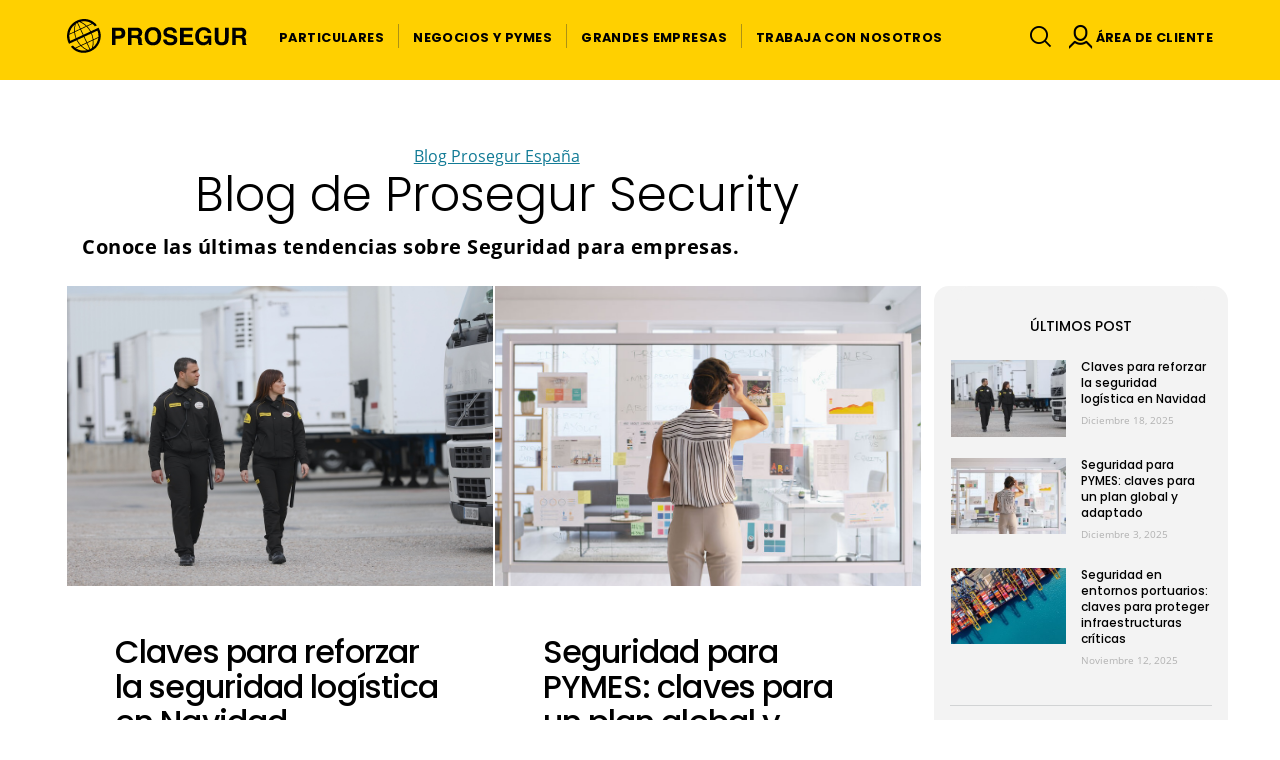

--- FILE ---
content_type: text/html;charset=UTF-8
request_url: https://www.prosegur.es/blog/seguridad
body_size: 9406
content:
<!DOCTYPE html>
<html xml:lang="es-ES" lang="es-ES" >
<head>
<script>
window.dataLayer = window.dataLayer || [];
dataLayer.push({
'businessType': 'Security'
});
dataLayer.push({
'PageCategory': ''
});
dataLayer.push({
'PageSubcategory': ''
});
dataLayer.push({
'PageType': 'Blog-BusinessUnit'
});
</script>
<title>Seguridad | Blog | Prosegur España</title>
<meta charset="utf-8" />
<meta name="viewport" content="width=device-width, initial-scale=1" />
<meta name="description" content="Accede a los últimos artículos publicados sobre Blog de Prosegur Security en el Blog de Prosegur España." />
<meta name="keywords" content="" />
<meta name="robots" content="all" />
<link rel="canonical" href="https://www.prosegur.es/blog/seguridad"/>
<!--[if IE]>
<meta http-equiv="X-UA-Compatible" content="IE=edge,chrome=1" />
<![endif]-->
<link rel="shortcut icon" type="image/ico" href="/.resources/ProsegurWebCorpModule/resources/icons/favicon.png" />
<link rel="apple-touch-icon" href="/.resources/ProsegurWebCorpModule/resources/icons/apple-touch-icon.png" >
<link rel="preconnect" href="https://fonts.googleapis.com">
<link rel="preconnect" href="https://fonts.gstatic.com" crossorigin>
<link rel="preload" href="/.resources/ProsegurWebCorpModule/resources/fonts/fontawesome-webfont.woff?v=4.7.0" as="font" type="font/woff" crossorigin>
<link rel="preload" href="/.resources/ProsegurWebCorpModule/resources/fonts/fontawesome-webfont.woff2?v=4.7.0" as="font" type="font/woff2" crossorigin>
<link rel="preload" href="/.resources/ProsegurWebCorpModule/resources/fonts/prosegur-icons/Prosegur.woff?sttv8wc" as="font" type="font/woff" crossorigin>
<link rel="preload" href="/.resources/ProsegurWebCorpModule/resources/css/fonts~2025-12-04-13-36-18-000~cache.css" as="styles">
<link rel="preload" href="/.resources/ProsegurWebCorpModule/resources/css/prosegur.min~2025-12-04-13-36-18-000~cache.css" as="styles">
<link rel="stylesheet" href="">
<link rel="stylesheet" type="text/css" href="/.resources/ProsegurWebCorpModule/resources/css/prosegur-async.min~2025-12-04-13-36-18-000~cache.css" media="print" onload="this.media='all'" />
<link rel="stylesheet" type="text/css" href="/.resources/ProsegurWebCorpModule/resources/css/fonts~2025-12-04-13-36-18-000~cache.css" media="all" />
<link rel="stylesheet" type="text/css" href="/.resources/ProsegurWebCorpModule/resources/css/prosegur.min~2025-12-04-13-36-18-000~cache.css" media="all" />
<!--Preload -->
<meta name="google-site-verification" content="rOGpjqoLp5VQleMmDamoKgQtXVnqzgAQeBaLc311Sis" />
<!-- Google Tag Manager -->
<script>(function(w,d,s,l,i){w[l]=w[l]||[];w[l].push({'gtm.start':
new Date().getTime(),event:'gtm.js'});var f=d.getElementsByTagName(s)[0],
j=d.createElement(s),dl=l!='dataLayer'?'&l='+l:'';j.async=true;j.src=
'https://www.googletagmanager.com/gtm.js?id='+i+dl;f.parentNode.insertBefore(j,f);
})(window,document,'script','dataLayer','GTM-NG96PJR');</script>
<!-- End Google Tag Manager -->
<script type="text/javascript">window.gdprAppliesGlobally=true;(function(){(function(e,r){var t=document.createElement("link");t.rel="preconnect";t.as="script";var n=document.createElement("link");n.rel="dns-prefetch";n.as="script";var i=document.createElement("link");i.rel="preload";i.as="script";var o=document.createElement("script");o.id="spcloader";o.type="text/javascript";o["async"]=true;o.charset="utf-8";var a="https://sdk.privacy-center.org/"+e+"/loader.js?target_type=notice&target="+r;if(window.didomiConfig&&window.didomiConfig.user){var c=window.didomiConfig.user;var d=c.country;var s=c.region;if(d){a=a+"&country="+d;if(s){a=a+"&region="+s}}}t.href="https://sdk.privacy-center.org/";n.href="https://sdk.privacy-center.org/";i.href=a;o.src=a;var l=document.getElementsByTagName("script")[0];l.parentNode.insertBefore(t,l);l.parentNode.insertBefore(n,l);l.parentNode.insertBefore(i,l);l.parentNode.insertBefore(o,l)})("c8f243dd-45db-481b-aed8-355523ca9723","EXN32h7V")})();</script>
</head>
<body class=" " data-domain="" data-businesstype="Security" data-pagecategory="" data-pagesubCategory="" data-pagetype="Blog-BusinessUnit" data-gaClientId="G-PPK8H26RD1" data-pestana-inactiva="" data-session-variables="o:o;utm_source:utm_source;utm_medium:utm_medium;utm_campaign:utm_campaign;utm_brand:utm_brand;utm_product:utm_product;utm_target:utm_target;utm_term:utm_term;gad_source:gad_source;_gl:_gl;gclsrc:gclsrc;utm_content:utm_content;at_gd:at_gd;trade_id:trade_id;fbclid:fbclid;gbraid:gbraid;" itemscope="" itemtype="http://schema.org/WebPage">
<!-- Google Tag Manager (noscript) -->
<noscript><iframe src="https://www.googletagmanager.com/ns.html?id=GTM-NG96PJR"
height="0" width="0" style="display:none;visibility:hidden"></iframe></noscript>
<!-- End Google Tag Manager (noscript) -->
<!-- INI Page Header -->
<header id="header" class="header menu-without-top">
<!-- Header Logo & Menu Principal -->
<section class="header-center bg-primary">
<div class="container">
<div class="d-flex">
<!-- Mobile Icon menu -->
<div class="header-menu header-menu-toggle align-self-center d-lg-none">
<button class="navbar-toggler" type="button" data-toggle="collapse" aria-controls="mobileMenu" aria-expanded="false" aria-label="Menú de navegación">
<div class="menu-icon-burger">
<span></span>
<span></span>
<span></span>
</div>
</button>
</div>
<!-- Left Logo -->
<div class="header-logo align-self-center">
<div class="logotipo text-center">
<a href="/" class="logo-link link-wrap">
<img src="/dam/jcr:bf968afd-9296-420f-8ab4-367e4d708538/logo-prosegur.svg" class="img-fluid" alt="Prosegur" height="40px" width="212px" />
</a>
</div>
</div>
<!-- Center menu -->
<nav class="menu-primary d-none d-lg-flex align-items-strech mr-auto " itemscope itemtype="https://www.schema.org/SiteNavigationElement">
<!-- Listado Menu -->
<ul class="menu-principal d-flex p-0 m-0">
<li class="principal nav-item d-flex ">
<a href="/hogares-y-personas" title="Particulares" itemprop="url mainEntityOfPage" class="nav-item-link nav-link align-self-center link-wrap " role="button" aria-haspopup="true" aria-expanded="false">
<span itemprop="name" class="nav-item-link-text">Particulares</span>
</a>
<!-- Segundo nivel -->
</li>
<!-- Separados de LI -->
<li class="principal nav-item d-flex">
<span class="menu-link-separator align-self-center"></span>
</li>
<li class="principal nav-item d-flex ">
<a href="/negocios-y-pymes" title="Negocios y PYMES" itemprop="url mainEntityOfPage" class="nav-item-link nav-link align-self-center link-wrap dropdown-toggle" role="button" aria-haspopup="true" aria-expanded="false">
<span itemprop="name" class="nav-item-link-text">Negocios y PYMES</span>
</a>
<!-- Segundo nivel -->
<ul class="dropdown-menu">
<span class="dropdown-menu-arrow"></span>
<li>
<a class="dropdown-item link-wrap " href="/negocios-y-pymes/alarmas" title="Alarmas para negocios">
<span class="icon icon-ico-prosegur-alarms mr-1"></span>
<span>Alarmas para negocios</span>
</a>
</li>
<li class="dropdown-divider"></li>
<li>
<a class="dropdown-item link-wrap " href="/negocios-y-pymes/seguridad" title="Servicios de Seguridad">
<span class="icon icon-ico-shield-simple mr-1"></span>
<span>Servicios de Seguridad</span>
</a>
</li>
<li class="dropdown-divider"></li>
<li>
<a class="dropdown-item link-wrap " href="/negocios-y-pymes/soluciones-efectivo" title="Soluciones de Efectivo">
<span class="icon icon-ico-cash mr-1"></span>
<span>Soluciones de Efectivo</span>
</a>
</li>
<li class="dropdown-divider"></li>
<li>
<a class="dropdown-item link-wrap " href="/negocios-y-pymes/ciberseguridad" title="Cipher">
<span class="icon icon-ico-prosegur-cibersec mr-1"></span>
<span>Cipher</span>
</a>
</li>
</ul>
</li>
<!-- Separados de LI -->
<li class="principal nav-item d-flex">
<span class="menu-link-separator align-self-center"></span>
</li>
<li class="principal nav-item d-flex ">
<a href="/empresas" title="Grandes Empresas" itemprop="url mainEntityOfPage" class="nav-item-link nav-link align-self-center link-wrap dropdown-toggle" role="button" aria-haspopup="true" aria-expanded="false">
<span itemprop="name" class="nav-item-link-text">Grandes Empresas</span>
</a>
<!-- Segundo nivel -->
<ul class="dropdown-menu">
<span class="dropdown-menu-arrow"></span>
<li>
<a class="dropdown-item link-wrap " href="/empresas/seguridad" title="Servicios de Seguridad">
<span class="icon icon-ico-shield-simple mr-1"></span>
<span>Servicios de Seguridad</span>
</a>
</li>
<li class="dropdown-divider"></li>
<li>
<a class="dropdown-item link-wrap " href="/empresas/soluciones-efectivo" title="Soluciones de Efectivo">
<span class="icon icon-ico-cash mr-1"></span>
<span>Soluciones de Efectivo</span>
</a>
</li>
<li class="dropdown-divider"></li>
<li>
<a class="dropdown-item link-wrap " href="/empresas/externalizacion" title="AVOS Tech">
<span class="icon icon-ico-empleados mr-1"></span>
<span>AVOS Tech</span>
</a>
</li>
<li class="dropdown-divider"></li>
<li>
<a class="dropdown-item link-wrap " href="/empresas/ciberseguridad" title="Cipher">
<span class="icon icon-ico-prosegur-cibersec mr-1"></span>
<span>Cipher</span>
</a>
</li>
</ul>
</li>
<!-- Separados de LI -->
<li class="principal nav-item d-flex">
<span class="menu-link-separator align-self-center"></span>
</li>
<li class="principal nav-item d-flex ">
<a href="/trabaja-con-nosotros" title="Trabaja con Nosotros" itemprop="url mainEntityOfPage" class="nav-item-link nav-link align-self-center link-wrap dropdown-toggle" role="button" aria-haspopup="true" aria-expanded="false">
<span itemprop="name" class="nav-item-link-text">Trabaja con Nosotros</span>
</a>
<!-- Segundo nivel -->
<ul class="dropdown-menu">
<span class="dropdown-menu-arrow"></span>
<li>
<a class="dropdown-item link-wrap " href="/trabaja-con-nosotros/talento" title="Vigilante de Seguridad">
<span class="icon icon-ico-prosegur-security mr-1"></span>
<span>Vigilante de Seguridad</span>
</a>
</li>
<li class="dropdown-divider"></li>
<li>
<a class="dropdown-item link-wrap " href="/trabaja-con-nosotros/curso-vigilante-seguridad " title="Curso Vigilante de Seguridad">
<span class="icon icon-ico-trophy mr-1"></span>
<span>Curso Vigilante de Seguridad</span>
</a>
</li>
<li class="dropdown-divider"></li>
<li>
<a class="dropdown-item link-wrap " href="/trabaja-con-nosotros/teleoperador" title="Teleoperador en AVOS Tech">
<span class="icon icon-ico-prosegur-Avos mr-1"></span>
<span>Teleoperador en AVOS Tech</span>
</a>
</li>
<li class="dropdown-divider"></li>
<li>
<a class="dropdown-item link-wrap " href="/trabaja-con-nosotros/otras-vacantes" title="Otras Vacantes">
<span class="icon icon-ico-eficiencia mr-1"></span>
<span>Otras Vacantes</span>
</a>
</li>
</ul>
</li>
</ul>
</nav>
<!-- Right icon menu -->
<div class="header-menu-right align-self-center">
<nav class="header-menu d-flex align-items-stretch" itemscope itemtype="https://www.schema.org/SiteNavigationElement">
<ul class="menu-principal d-flex p-0 m-0">
<!-- Search Desktop -->
<!-- Search Mobile-->
<li class="header-menu header-menu-toggle align-self-center ">
<button class="search-toggler js-search-toggler" type="button" data-toggle="collapse" data-target="#navbarSupportedContent" aria-controls="navbarSupportedContent" aria-expanded="false" aria-label="Alternar navegación">
<span class="icon icon-ico-search"></span>
</button>
</li>
<!-- Tienda -->
<!-- Usuario -->
<li class="principal nav-item d-flex">
<a href="#" id="dropdownEnlacesAreasPrivadas" class="nav-item-link dropdown-toggle nav-link link-wrap align-self-center" data-toggle="dropdown" role="button" aria-haspopup="true" aria-expanded="false">
<span class="icon icon-ico-user" aria-label="Icono área de cliente"></span>
<span class="nav-item-link-text d-none d-xl-inline-block">Área de Cliente</span>
</a>
<ul class="dropdown-menu" aria-labelledby="dropdownEnlacesAreasPrivadas">
<span class="dropdown-menu-arrow"></span>
<li>
<a class="dropdown-item link-wrap" target="_blank" rel="noopener noreferrer" href="https://movistarproseguralarmas.es/clientes?utm_source=interno&amp;utm_medium=direct&amp;utm_campaign=pa_to_mpa_clientes">Movistar Prosegur Alarmas</a>
</li>
<li class="dropdown-divider"></li>
<li>
<a class="dropdown-item link-wrap" target="_blank" rel="noopener noreferrer" href="https://pops.prosegur.com/">POPS Connect | Security</a>
</li>
<li class="dropdown-divider"></li>
<li>
<a class="dropdown-item link-wrap" target="_blank" rel="noopener noreferrer" href="https://prosegurpay.web.app/">Prosegur Pay</a>
</li>
</ul>
</li>
<!-- Idiomas -->
</ul>
</nav>
</div>
</div>
</div>
</section>
<!-- Mobile: Search input -->
<div class="header-search bg-primary">
<div class="container">
<div class="row">
<div class="col-12 pr-0 pl-0 header-search-container d-flex align-items-center">
<span class="icon icon-ico-search"></span>
<form role="search" action="/search" name="formBuscadorHeader">
<input type="search" name="nmSearch" placeholder="¿Qué necesitas buscar?" value="" aria-label="¿Qué necesitas buscar?">
</form>
</div>
</div>
</div>
</div>
<!-- INI - Mobile Menu -->
<nav id="navbarNav" class="navbar navbar-mobile d-lg-none">
<div class="collapse navbar-collapse">
<!-- INI - Menu Principal -->
<ul class="navbar-nav mx-auto">
<li class="principal nav-item ">
<a href="/hogares-y-personas" title="Particulares" class="nav-link " >
<span class="nav-item-link-text">Particulares</span>
<i class="icon icon-ico-arrow-right" aria-hidden="true"></i>
</a>
</li>
<li class="principal nav-item row">
<a href="/negocios-y-pymes" title="Negocios y PYMES" class="nav-link link-open col" >
<span class="nav-item-link-text">Negocios y PYMES</span>
</a>
<span class="iconItem"><i class="icon icon-ico-plus" aria-hidden="true"></i></span>
<ul class="subnavcontainer">
<li class="nav-item ">
<a href="/negocios-y-pymes/alarmas" title="Alarmas para negocios" class="nav-link ">
<span class="icon icon-ico-prosegur-alarms mr-1"></span>
<span class="nav-item-link-text ">Alarmas para negocios</span>
<i class="icon icon-ico-arrow-right" aria-hidden="true"></i>
</a>
</li>
<li class="nav-item row ">
<a href="/negocios-y-pymes/seguridad" title="Servicios de Seguridad" class="nav-link link-open col">
<span class="icon icon-ico-shield-simple mr-1"></span>
<span class="nav-item-link-text ">Servicios de Seguridad</span>
</a>
<span class="iconItem"><i class="icon icon-ico-plus" aria-hidden="true"></i></span>
<ul class="subnavcontainer">
<li class="nav-item ">
<a href="/negocios-y-pymes/seguridad/hybrid" title="Seguridad Híbrida" class="nav-link ">
<span class="nav-item-link-text ">Seguridad Híbrida</span>
<i class="icon icon-ico-arrow-right" aria-hidden="true"></i>
</a>
</li>
<li class="nav-item row ">
<a href="/negocios-y-pymes/seguridad/nuestros-servicios" title="Nuestros Servicios" class="nav-link link-open col">
<span class="nav-item-link-text ">Nuestros Servicios</span>
</a>
<span class="iconItem"><i class="icon icon-ico-plus" aria-hidden="true"></i></span>
<ul class="subnavcontainer">
<li class="nav-item ">
<a href="/negocios-y-pymes/seguridad/vigilancia" title="Vigilancia" class="nav-link ">
<span class="nav-item-link-text ">Vigilancia</span>
<i class="icon icon-ico-arrow-right" aria-hidden="true"></i>
</a>
</li>
<li class="nav-item ">
<a href="/negocios-y-pymes/seguridad/isoc" title="iSOC" class="nav-link ">
<span class="nav-item-link-text ">iSOC</span>
<i class="icon icon-ico-arrow-right" aria-hidden="true"></i>
</a>
</li>
<li class="nav-item ">
<a href="/negocios-y-pymes/seguridad/pops" title="POPS" class="nav-link ">
<span class="nav-item-link-text ">POPS</span>
<i class="icon icon-ico-arrow-right" aria-hidden="true"></i>
</a>
</li>
<li class="nav-item ">
<a href="/negocios-y-pymes/seguridad/tecnologia" title="Tecnología" class="nav-link ">
<span class="nav-item-link-text ">Tecnología</span>
<i class="icon icon-ico-arrow-right" aria-hidden="true"></i>
</a>
</li>
<li class="nav-item ">
<a href="/negocios-y-pymes/seguridad/proteccion-contra-incendios" title="Fire Protection" class="nav-link ">
<span class="nav-item-link-text ">Fire Protection</span>
<i class="icon icon-ico-arrow-right" aria-hidden="true"></i>
</a>
</li>
<li class="nav-item ">
<a href="/negocios-y-pymes/seguridad/mantenimiento" title="Mantenimiento" class="nav-link ">
<span class="nav-item-link-text ">Mantenimiento</span>
<i class="icon icon-ico-arrow-right" aria-hidden="true"></i>
</a>
</li>
<li class="nav-item ">
<a href="/negocios-y-pymes/seguridad/security-intelligence" title="Security Intelligence" class="nav-link ">
<span class="nav-item-link-text ">Security Intelligence</span>
<i class="icon icon-ico-arrow-right" aria-hidden="true"></i>
</a>
</li>
<li class="nav-item ">
<a href="/negocios-y-pymes/seguridad/servicios-movilidad" title="Servicios de Movilidad" class="nav-link ">
<span class="nav-item-link-text ">Servicios de Movilidad</span>
<i class="icon icon-ico-arrow-right" aria-hidden="true"></i>
</a>
</li>
</ul>
</li>
<li class="nav-item row ">
<a href="/negocios-y-pymes/seguridad/sectores" title="Sectores" class="nav-link link-open col">
<span class="nav-item-link-text ">Sectores</span>
</a>
<span class="iconItem"><i class="icon icon-ico-plus" aria-hidden="true"></i></span>
<ul class="subnavcontainer">
<li class="nav-item ">
<a href="/negocios-y-pymes/seguridad/retail" title="Retail" class="nav-link ">
<span class="nav-item-link-text ">Retail</span>
<i class="icon icon-ico-arrow-right" aria-hidden="true"></i>
</a>
</li>
<li class="nav-item ">
<a href="/negocios-y-pymes/seguridad/eventos" title="Eventos" class="nav-link ">
<span class="nav-item-link-text ">Eventos</span>
<i class="icon icon-ico-arrow-right" aria-hidden="true"></i>
</a>
</li>
<li class="nav-item ">
<a href="/negocios-y-pymes/seguridad/construccion-inmobiliario" title="Construcción" class="nav-link ">
<span class="nav-item-link-text ">Construcción</span>
<i class="icon icon-ico-arrow-right" aria-hidden="true"></i>
</a>
</li>
<li class="nav-item ">
<a href="/negocios-y-pymes/seguridad/turismo-y-hoteleria" title="Turismo y Hotelería" class="nav-link ">
<span class="nav-item-link-text ">Turismo y Hotelería</span>
<i class="icon icon-ico-arrow-right" aria-hidden="true"></i>
</a>
</li>
<li class="nav-item ">
<a href="/negocios-y-pymes/seguridad/data-centers" title="Data Centers" class="nav-link ">
<span class="nav-item-link-text ">Data Centers</span>
<i class="icon icon-ico-arrow-right" aria-hidden="true"></i>
</a>
</li>
<li class="nav-item ">
<a href="https://www.prosegur.es/negocios-y-pymes/seguridad/sectores" title="Ver más sectores" class="nav-link ">
<span class="nav-item-link-text ">Ver más sectores</span>
<i class="icon icon-ico-arrow-right" aria-hidden="true"></i>
</a>
</li>
</ul>
</li>
<li class="nav-item ">
<a href="/negocios-y-pymes/seguridad/casos-exito" title="Casos de Éxito" class="nav-link ">
<span class="nav-item-link-text ">Casos de Éxito</span>
<i class="icon icon-ico-arrow-right" aria-hidden="true"></i>
</a>
</li>
<li class="nav-item ">
<a href="https://www.prosegur.es/blog/seguridad" title="Blog" class="nav-link ">
<span class="nav-item-link-text ">Blog</span>
<i class="icon icon-ico-arrow-right" aria-hidden="true"></i>
</a>
</li>
</ul>
</li>
<li class="nav-item row ">
<a href="/negocios-y-pymes/soluciones-efectivo" title="Soluciones de Efectivo" class="nav-link link-open col">
<span class="icon icon-ico-cash mr-1"></span>
<span class="nav-item-link-text ">Soluciones de Efectivo</span>
</a>
<span class="iconItem"><i class="icon icon-ico-plus" aria-hidden="true"></i></span>
<ul class="subnavcontainer">
<li class="nav-item row ">
<a href="/negocios-y-pymes/soluciones-efectivo/prosegur-pay" title="Prosegur Pay" class="nav-link link-open col">
<span class="nav-item-link-text ">Prosegur Pay</span>
</a>
<span class="iconItem"><i class="icon icon-ico-plus" aria-hidden="true"></i></span>
<ul class="subnavcontainer">
<li class="nav-item ">
<a href="/negocios-y-pymes/soluciones-efectivo/prosegur-pay/pagos-360" title="Pagos 360" class="nav-link ">
<span class="nav-item-link-text ">Pagos 360</span>
<i class="icon icon-ico-arrow-right" aria-hidden="true"></i>
</a>
</li>
<li class="nav-item ">
<a href="/negocios-y-pymes/soluciones-efectivo/prosegur-pay/casos-practicos" title="Casos Prácticos" class="nav-link ">
<span class="nav-item-link-text ">Casos Prácticos</span>
<i class="icon icon-ico-arrow-right" aria-hidden="true"></i>
</a>
</li>
</ul>
</li>
<li class="nav-item row ">
<a href="/negocios-y-pymes/soluciones-efectivo/cash-today" title="Cash Today" class="nav-link link-open col">
<span class="nav-item-link-text ">Cash Today</span>
</a>
<span class="iconItem"><i class="icon icon-ico-plus" aria-hidden="true"></i></span>
<ul class="subnavcontainer">
<li class="nav-item ">
<a href="/negocios-y-pymes/soluciones-efectivo/cash-today/back-office" title="Back Office" class="nav-link ">
<span class="nav-item-link-text ">Back Office</span>
<i class="icon icon-ico-arrow-right" aria-hidden="true"></i>
</a>
</li>
<li class="nav-item ">
<a href="/negocios-y-pymes/soluciones-efectivo/cash-today/front-office" title="Front Office" class="nav-link ">
<span class="nav-item-link-text ">Front Office</span>
<i class="icon icon-ico-arrow-right" aria-hidden="true"></i>
</a>
</li>
<li class="nav-item ">
<a href="/negocios-y-pymes/soluciones-efectivo/suite-de-maquinas" title="Catálogo de Máquinas" class="nav-link ">
<span class="nav-item-link-text ">Catálogo de Máquinas</span>
<i class="icon icon-ico-arrow-right" aria-hidden="true"></i>
</a>
</li>
</ul>
</li>
<li class="nav-item ">
<a href="/negocios-y-pymes/soluciones-efectivo/logistica-y-gestion" title="Transporte de Efectivo" class="nav-link ">
<span class="nav-item-link-text ">Transporte de Efectivo</span>
<i class="icon icon-ico-arrow-right" aria-hidden="true"></i>
</a>
</li>
<li class="nav-item ">
<a href="/negocios-y-pymes/soluciones-efectivo/transporte-internacional" title="Transporte Internacional" class="nav-link ">
<span class="nav-item-link-text ">Transporte Internacional</span>
<i class="icon icon-ico-arrow-right" aria-hidden="true"></i>
</a>
</li>
<li class="nav-item ">
<a href="/negocios-y-pymes/soluciones-efectivo/caso-de-exito" title="Casos de Éxito" class="nav-link ">
<span class="nav-item-link-text ">Casos de Éxito</span>
<i class="icon icon-ico-arrow-right" aria-hidden="true"></i>
</a>
</li>
<li class="nav-item ">
<a href="https://www.prosegur.es/blog/efectivo" title="Blog" class="nav-link ">
<span class="nav-item-link-text ">Blog</span>
<i class="icon icon-ico-arrow-right" aria-hidden="true"></i>
</a>
</li>
</ul>
</li>
<li class="nav-item ">
<a href="/negocios-y-pymes/ciberseguridad" title="Cipher" class="nav-link ">
<span class="icon icon-ico-prosegur-cibersec mr-1"></span>
<span class="nav-item-link-text ">Cipher</span>
<i class="icon icon-ico-arrow-right" aria-hidden="true"></i>
</a>
</li>
</ul>
</li>
<li class="principal nav-item row">
<a href="/empresas" title="Grandes Empresas" class="nav-link link-open col" >
<span class="nav-item-link-text">Grandes Empresas</span>
</a>
<span class="iconItem"><i class="icon icon-ico-plus" aria-hidden="true"></i></span>
<ul class="subnavcontainer">
<li class="nav-item row ">
<a href="/empresas/seguridad" title="Servicios de Seguridad" class="nav-link link-open col">
<span class="icon icon-ico-shield-simple mr-1"></span>
<span class="nav-item-link-text ">Servicios de Seguridad</span>
</a>
<span class="iconItem"><i class="icon icon-ico-plus" aria-hidden="true"></i></span>
<ul class="subnavcontainer">
<li class="nav-item ">
<a href="/empresas/seguridad/hybrid" title="Seguridad Híbrida" class="nav-link ">
<span class="nav-item-link-text ">Seguridad Híbrida</span>
<i class="icon icon-ico-arrow-right" aria-hidden="true"></i>
</a>
</li>
<li class="nav-item row ">
<a href="/empresas/seguridad/nuestros-servicios" title="Nuestros Servicios" class="nav-link link-open col">
<span class="nav-item-link-text ">Nuestros Servicios</span>
</a>
<span class="iconItem"><i class="icon icon-ico-plus" aria-hidden="true"></i></span>
<ul class="subnavcontainer">
<li class="nav-item ">
<a href="/empresas/seguridad/vigilancia" title="Vigilancia" class="nav-link ">
<span class="nav-item-link-text ">Vigilancia</span>
<i class="icon icon-ico-arrow-right" aria-hidden="true"></i>
</a>
</li>
<li class="nav-item ">
<a href="/empresas/seguridad/isoc" title="iSOC" class="nav-link ">
<span class="nav-item-link-text ">iSOC</span>
<i class="icon icon-ico-arrow-right" aria-hidden="true"></i>
</a>
</li>
<li class="nav-item ">
<a href="/empresas/seguridad/pops" title="POPS" class="nav-link ">
<span class="nav-item-link-text ">POPS</span>
<i class="icon icon-ico-arrow-right" aria-hidden="true"></i>
</a>
</li>
<li class="nav-item ">
<a href="/empresas/seguridad/tecnologia" title="Tecnología" class="nav-link ">
<span class="nav-item-link-text ">Tecnología</span>
<i class="icon icon-ico-arrow-right" aria-hidden="true"></i>
</a>
</li>
<li class="nav-item ">
<a href="/empresas/seguridad/proteccion-contra-incendios" title="Protección Contra Incendios" class="nav-link ">
<span class="nav-item-link-text ">Protección Contra Incendios</span>
<i class="icon icon-ico-arrow-right" aria-hidden="true"></i>
</a>
</li>
<li class="nav-item ">
<a href="/empresas/seguridad/mantenimiento" title="Mantenimiento" class="nav-link ">
<span class="nav-item-link-text ">Mantenimiento</span>
<i class="icon icon-ico-arrow-right" aria-hidden="true"></i>
</a>
</li>
<li class="nav-item ">
<a href="/empresas/seguridad/security-intelligence" title="Security Intelligence" class="nav-link ">
<span class="nav-item-link-text ">Security Intelligence</span>
<i class="icon icon-ico-arrow-right" aria-hidden="true"></i>
</a>
</li>
<li class="nav-item ">
<a href="/empresas/seguridad/consultoria" title="Consultoría y Continuidad de Negocio" class="nav-link ">
<span class="nav-item-link-text ">Consultoría y Continuidad de Negocio</span>
<i class="icon icon-ico-arrow-right" aria-hidden="true"></i>
</a>
</li>
<li class="nav-item ">
<a href="/empresas/seguridad/servicios-movilidad" title="Servicios de Movilidad" class="nav-link ">
<span class="nav-item-link-text ">Servicios de Movilidad</span>
<i class="icon icon-ico-arrow-right" aria-hidden="true"></i>
</a>
</li>
</ul>
</li>
<li class="nav-item row ">
<a href="/empresas/seguridad/sectores" title="Sectores" class="nav-link link-open col">
<span class="nav-item-link-text ">Sectores</span>
</a>
<span class="iconItem"><i class="icon icon-ico-plus" aria-hidden="true"></i></span>
<ul class="subnavcontainer">
<li class="nav-item ">
<a href="/empresas/seguridad/retail" title="Retail" class="nav-link ">
<span class="nav-item-link-text ">Retail</span>
<i class="icon icon-ico-arrow-right" aria-hidden="true"></i>
</a>
</li>
<li class="nav-item ">
<a href="/empresas/seguridad/grandes-eventos-y-clubes" title="Grandes Eventos y Clubes" class="nav-link ">
<span class="nav-item-link-text ">Grandes Eventos y Clubes</span>
<i class="icon icon-ico-arrow-right" aria-hidden="true"></i>
</a>
</li>
<li class="nav-item ">
<a href="/empresas/seguridad/construccion-infraestructuras" title="Construcción e Infraestructuras" class="nav-link ">
<span class="nav-item-link-text ">Construcción e Infraestructuras</span>
<i class="icon icon-ico-arrow-right" aria-hidden="true"></i>
</a>
</li>
<li class="nav-item ">
<a href="/empresas/seguridad/turismo-y-hoteleria" title="Turismo" class="nav-link ">
<span class="nav-item-link-text ">Turismo</span>
<i class="icon icon-ico-arrow-right" aria-hidden="true"></i>
</a>
</li>
<li class="nav-item ">
<a href="/empresas/seguridad/data-centers" title="Data Centers" class="nav-link ">
<span class="nav-item-link-text ">Data Centers</span>
<i class="icon icon-ico-arrow-right" aria-hidden="true"></i>
</a>
</li>
<li class="nav-item ">
<a href="https://www.prosegur.es/empresas/seguridad/sectores" title="Ver más sectores" class="nav-link ">
<span class="nav-item-link-text ">Ver más sectores</span>
<i class="icon icon-ico-arrow-right" aria-hidden="true"></i>
</a>
</li>
</ul>
</li>
<li class="nav-item ">
<a href="/empresas/seguridad/casos-exito" title="Casos de Éxito" class="nav-link ">
<span class="nav-item-link-text ">Casos de Éxito</span>
<i class="icon icon-ico-arrow-right" aria-hidden="true"></i>
</a>
</li>
<li class="nav-item row ">
<a href="/empresas/seguridad/innovacion" title="Innovación" class="nav-link link-open col">
<span class="nav-item-link-text ">Innovación</span>
</a>
<span class="iconItem"><i class="icon icon-ico-plus" aria-hidden="true"></i></span>
<ul class="subnavcontainer">
<li class="nav-item ">
<a href="/empresas/seguridad/innovacion/robotica" title="Robótica" class="nav-link ">
<span class="nav-item-link-text ">Robótica</span>
<i class="icon icon-ico-arrow-right" aria-hidden="true"></i>
</a>
</li>
<li class="nav-item ">
<a href="/empresas/seguridad/innovacion/enersoc" title="enerSOC" class="nav-link ">
<span class="nav-item-link-text ">enerSOC</span>
<i class="icon icon-ico-arrow-right" aria-hidden="true"></i>
</a>
</li>
</ul>
</li>
<li class="nav-item ">
<a href="https://www.prosegur.es/blog/seguridad" title="Blog" class="nav-link ">
<span class="nav-item-link-text ">Blog</span>
<i class="icon icon-ico-arrow-right" aria-hidden="true"></i>
</a>
</li>
</ul>
</li>
<li class="nav-item row ">
<a href="/empresas/soluciones-efectivo" title="Soluciones de Efectivo" class="nav-link link-open col">
<span class="icon icon-ico-cash mr-1"></span>
<span class="nav-item-link-text ">Soluciones de Efectivo</span>
</a>
<span class="iconItem"><i class="icon icon-ico-plus" aria-hidden="true"></i></span>
<ul class="subnavcontainer">
<li class="nav-item row ">
<a href="/empresas/soluciones-efectivo/prosegur-pay" title="Prosegur Pay" class="nav-link link-open col">
<span class="nav-item-link-text ">Prosegur Pay</span>
</a>
<span class="iconItem"><i class="icon icon-ico-plus" aria-hidden="true"></i></span>
<ul class="subnavcontainer">
<li class="nav-item ">
<a href="/empresas/soluciones-efectivo/prosegur-pay/pagos-360" title="Pagos 360" class="nav-link ">
<span class="nav-item-link-text ">Pagos 360</span>
<i class="icon icon-ico-arrow-right" aria-hidden="true"></i>
</a>
</li>
<li class="nav-item ">
<a href="/empresas/soluciones-efectivo/prosegur-pay/casos-practicos" title="Casos Prácticos" class="nav-link ">
<span class="nav-item-link-text ">Casos Prácticos</span>
<i class="icon icon-ico-arrow-right" aria-hidden="true"></i>
</a>
</li>
</ul>
</li>
<li class="nav-item ">
<a href="/empresas/soluciones-efectivo/cash-today" title="Cash Today" class="nav-link ">
<span class="nav-item-link-text ">Cash Today</span>
<i class="icon icon-ico-arrow-right" aria-hidden="true"></i>
</a>
</li>
<li class="nav-item ">
<a href="/empresas/soluciones-efectivo/transporte-internacional" title="Transporte Internacional" class="nav-link ">
<span class="nav-item-link-text ">Transporte Internacional</span>
<i class="icon icon-ico-arrow-right" aria-hidden="true"></i>
</a>
</li>
<li class="nav-item ">
<a href="/empresas/soluciones-efectivo/transporte-efectivo" title="Transporte de Efectivo" class="nav-link ">
<span class="nav-item-link-text ">Transporte de Efectivo</span>
<i class="icon icon-ico-arrow-right" aria-hidden="true"></i>
</a>
</li>
<li class="nav-item ">
<a href="/empresas/soluciones-efectivo/gestion-cajeros" title="Gestión de ATMs" class="nav-link ">
<span class="nav-item-link-text ">Gestión de ATMs</span>
<i class="icon icon-ico-arrow-right" aria-hidden="true"></i>
</a>
</li>
<li class="nav-item ">
<a href="/empresas/soluciones-efectivo/casos-de-exito" title="Casos de Éxito" class="nav-link ">
<span class="nav-item-link-text ">Casos de Éxito</span>
<i class="icon icon-ico-arrow-right" aria-hidden="true"></i>
</a>
</li>
<li class="nav-item ">
<a href="https://www.prosegur.es/blog/efectivo" title="Blog" class="nav-link ">
<span class="nav-item-link-text ">Blog</span>
<i class="icon icon-ico-arrow-right" aria-hidden="true"></i>
</a>
</li>
</ul>
</li>
<li class="nav-item row ">
<a href="/empresas/externalizacion" title="AVOS Tech" class="nav-link link-open col">
<span class="icon icon-ico-empleados mr-1"></span>
<span class="nav-item-link-text ">AVOS Tech</span>
</a>
<span class="iconItem"><i class="icon icon-ico-plus" aria-hidden="true"></i></span>
<ul class="subnavcontainer">
<li class="nav-item row ">
<a href="/empresas/externalizacion/servicios-bpo-bpaas" title="BPO y BPaaS" class="nav-link link-open col">
<span class="nav-item-link-text ">BPO y BPaaS</span>
</a>
<span class="iconItem"><i class="icon icon-ico-plus" aria-hidden="true"></i></span>
<ul class="subnavcontainer">
<li class="nav-item ">
<a href="/empresas/externalizacion/servicios-bpo-bpaas/back-office" title="Back Office" class="nav-link ">
<span class="nav-item-link-text ">Back Office</span>
<i class="icon icon-ico-arrow-right" aria-hidden="true"></i>
</a>
</li>
<li class="nav-item ">
<a href="/empresas/externalizacion/servicios-bpo-bpaas/contact-center" title="Contact Center" class="nav-link ">
<span class="nav-item-link-text ">Contact Center</span>
<i class="icon icon-ico-arrow-right" aria-hidden="true"></i>
</a>
</li>
<li class="nav-item ">
<a href="/empresas/externalizacion/servicios-bpo-bpaas/trabaja-con-nosotros" title="Trabaja con nosotros" class="nav-link ">
<span class="nav-item-link-text ">Trabaja con nosotros</span>
<i class="icon icon-ico-arrow-right" aria-hidden="true"></i>
</a>
</li>
</ul>
</li>
<li class="nav-item row ">
<a href="/empresas/externalizacion/soluciones-tecnologicas" title="Soluciones tecnológicas" class="nav-link link-open col">
<span class="nav-item-link-text ">Soluciones tecnológicas</span>
</a>
<span class="iconItem"><i class="icon icon-ico-plus" aria-hidden="true"></i></span>
<ul class="subnavcontainer">
<li class="nav-item ">
<a href="/empresas/externalizacion/sisnet-360" title="SISnet 360" class="nav-link ">
<span class="nav-item-link-text ">SISnet 360</span>
<i class="icon icon-ico-arrow-right" aria-hidden="true"></i>
</a>
</li>
<li class="nav-item ">
<a href="/empresas/externalizacion/amlcheck" title="AMLcheck" class="nav-link ">
<span class="nav-item-link-text ">AMLcheck</span>
<i class="icon icon-ico-arrow-right" aria-hidden="true"></i>
</a>
</li>
<li class="nav-item ">
<a href="/empresas/externalizacion/erfcheck" title="ERFcheck" class="nav-link ">
<span class="nav-item-link-text ">ERFcheck</span>
<i class="icon icon-ico-arrow-right" aria-hidden="true"></i>
</a>
</li>
<li class="nav-item ">
<a href="/empresas/externalizacion/data-analytics" title="Data Analytics" class="nav-link ">
<span class="nav-item-link-text ">Data Analytics</span>
<i class="icon icon-ico-arrow-right" aria-hidden="true"></i>
</a>
</li>
<li class="nav-item ">
<a href="/en/avos-tech/erfcheck" title="ERFcheck" class="nav-link ">
<span class="nav-item-link-text ">ERFcheck</span>
<i class="icon icon-ico-arrow-right" aria-hidden="true"></i>
</a>
</li>
<li class="nav-item ">
<a href="/en-erfcheck-success-case" title="Success story | ERFcheck | AVOS Tech" class="nav-link ">
<span class="nav-item-link-text ">Success story | ERFcheck | AVOS Tech</span>
<i class="icon icon-ico-arrow-right" aria-hidden="true"></i>
</a>
</li>
</ul>
</li>
<li class="nav-item row ">
<a href="/empresas/externalizacion/sectores" title="Sectores" class="nav-link link-open col">
<span class="nav-item-link-text ">Sectores</span>
</a>
<span class="iconItem"><i class="icon icon-ico-plus" aria-hidden="true"></i></span>
<ul class="subnavcontainer">
<li class="nav-item ">
<a href="/empresas/externalizacion/bancas-finanzas" title="Banca y Finanzas" class="nav-link ">
<span class="nav-item-link-text ">Banca y Finanzas</span>
<i class="icon icon-ico-arrow-right" aria-hidden="true"></i>
</a>
</li>
<li class="nav-item ">
<a href="/empresas/externalizacion/aseguradoras" title="Sector Asegurador" class="nav-link ">
<span class="nav-item-link-text ">Sector Asegurador</span>
<i class="icon icon-ico-arrow-right" aria-hidden="true"></i>
</a>
</li>
<li class="nav-item ">
<a href="#" title="PBCFT" class="nav-link ">
<span class="nav-item-link-text ">PBCFT</span>
<i class="icon icon-ico-arrow-right" aria-hidden="true"></i>
</a>
</li>
<li class="nav-item ">
<a href="/empresas/externalizacion/otros-sectores" title="Otros Sectores" class="nav-link ">
<span class="nav-item-link-text ">Otros Sectores</span>
<i class="icon icon-ico-arrow-right" aria-hidden="true"></i>
</a>
</li>
</ul>
</li>
<li class="nav-item row ">
<a href="/grandes-empresas/servicios-de-externalizacion/casos-de-exito" title="Casos de Éxito" class="nav-link link-open col">
<span class="nav-item-link-text ">Casos de Éxito</span>
</a>
<span class="iconItem"><i class="icon icon-ico-plus" aria-hidden="true"></i></span>
<ul class="subnavcontainer">
<li class="nav-item ">
<a href="/grandes-empresas/servicios-de-externalizacion/casos-de-exito/bbva" title="Caso de éxito con BBVA" class="nav-link ">
<span class="nav-item-link-text ">Caso de éxito con BBVA</span>
<i class="icon icon-ico-arrow-right" aria-hidden="true"></i>
</a>
</li>
<li class="nav-item ">
<a href="/grandes-empresas/servicios-de-externalizacion/casos-de-exito/asisa" title="Caso de éxito con ASISA" class="nav-link ">
<span class="nav-item-link-text ">Caso de éxito con ASISA</span>
<i class="icon icon-ico-arrow-right" aria-hidden="true"></i>
</a>
</li>
</ul>
</li>
<li class="nav-item ">
<a href="https://www.prosegur.es/blog/externalizacion" title="Insights AVOS" class="nav-link ">
<span class="nav-item-link-text ">Insights AVOS</span>
<i class="icon icon-ico-arrow-right" aria-hidden="true"></i>
</a>
</li>
</ul>
</li>
<li class="nav-item ">
<a href="/empresas/ciberseguridad" title="Cipher" class="nav-link ">
<span class="icon icon-ico-prosegur-cibersec mr-1"></span>
<span class="nav-item-link-text ">Cipher</span>
<i class="icon icon-ico-arrow-right" aria-hidden="true"></i>
</a>
</li>
</ul>
</li>
<li class="principal nav-item row">
<a href="/trabaja-con-nosotros" title="Trabaja con Nosotros" class="nav-link link-open col" >
<span class="nav-item-link-text">Trabaja con Nosotros</span>
</a>
<span class="iconItem"><i class="icon icon-ico-plus" aria-hidden="true"></i></span>
<ul class="subnavcontainer">
<li class="nav-item ">
<a href="/trabaja-con-nosotros/talento" title="Vigilante de Seguridad" class="nav-link ">
<span class="icon icon-ico-prosegur-security mr-1"></span>
<span class="nav-item-link-text ">Vigilante de Seguridad</span>
<i class="icon icon-ico-arrow-right" aria-hidden="true"></i>
</a>
</li>
<li class="nav-item ">
<a href="/trabaja-con-nosotros/curso-vigilante-seguridad " title="Curso Vigilante de Seguridad" class="nav-link ">
<span class="icon icon-ico-trophy mr-1"></span>
<span class="nav-item-link-text ">Curso Vigilante de Seguridad</span>
<i class="icon icon-ico-arrow-right" aria-hidden="true"></i>
</a>
</li>
<li class="nav-item ">
<a href="/trabaja-con-nosotros/teleoperador" title="Teleoperador en AVOS Tech" class="nav-link ">
<span class="icon icon-ico-prosegur-Avos mr-1"></span>
<span class="nav-item-link-text ">Teleoperador en AVOS Tech</span>
<i class="icon icon-ico-arrow-right" aria-hidden="true"></i>
</a>
</li>
<li class="nav-item ">
<a href="/trabaja-con-nosotros/otras-vacantes" title="Otras Vacantes" class="nav-link ">
<span class="icon icon-ico-eficiencia mr-1"></span>
<span class="nav-item-link-text ">Otras Vacantes</span>
<i class="icon icon-ico-arrow-right" aria-hidden="true"></i>
</a>
</li>
</ul>
</li>
</ul>
</div>
</nav>
<!-- FIN - Mobile Menu-->
<!-- Submenú --> </header>
<!-- FIN Page Header -->
<!-- Page Content -->
<main class="page-content">
<section class="section pt-0 pt-0 pb-0 " id="section1768019345685" style="">
<div class="container" >
<div class='row align-items-start'>
<div class="column col-12 col-sm-12 col-md-12 col-lg-12 col-xl-12" >
<!-- INI - Resultados del listado -->
<section class="section page-result blog mb-3 pt-0 prosegur-spain">
<div class="container rowTitle">
<div class="row">
<div class="col-12 blog-header">
<div class="article-category post-title text-center">
<a href="/blog" title="Blog Prosegur España">
Blog Prosegur España
</a>
</div>
<h1 class="text-center">Blog de Prosegur Security</h1>
<p class="text-center"><p><strong>Conoce las &uacute;ltimas tendencias sobre Seguridad para empresas.</strong></p>
</p>
</div>
</div>
</div>
<div class="row align-items-start">
<div class="col-12 col-sm-12 col-md-12 col-lg-9 col-xl-9">
<!-- INI - Resultados del listado -->
<section class="section page-result blog mb-3 pt-0">
<div class="container">
<div class="row">
<div class="blog-article-list ">
<article class="page-result-item">
<div class="article-image ">
<a itemprop="url" href="/blog/seguridad/seguridad-logistica-reparto-navidad" title="Claves para reforzar la seguridad logística en Navidad">
<img loading="lazy" class="lazyload col-12 px-0" src="/dam/jcr:fc573cfa-0392-4d4c-8de1-e91f43ab045e/seguridad-logistica-navidad.jpg" alt="Claves para reforzar la seguridad logística en Navidad" title="Claves para reforzar la seguridad logística en Navidad" itemprop="image" width="1080" height="720">
</a>
</div>
<div class="d-flex flex-wrap justify-content-between article-data p-3 p-lg-5">
<h2 itemprop="headline"><a itemprop="url" href="/blog/seguridad/seguridad-logistica-reparto-navidad">Claves para reforzar la seguridad logística en Navidad</a></h2>
<p class="article-description" itemprop="description articleSection"><a itemprop="url" href="/blog/seguridad/seguridad-logistica-reparto-navidad">Refuerza la seguridad logística en Navidad: control de accesos, videovigilancia, seguimiento de reparto y prevención de fraudes.</a></p>
<div class="social-media col-12 text-right p-0" style="font-size: 1.2rem;">
<a href="https://www.facebook.com/sharer.php?u=httpss%3A%2F%2Fwww.prosegur.es%2Fblog%2Fseguridad%2Fseguridad-logistica-reparto-navidad%3Futm_medium%3Dorganic-social%26utm_campaign%3Dbotonera-social%26utm_source=facebook&t=Claves para reforzar la seguridad logística en Navidad" title="Facebook" target="_Blank" rel="noopener noreferrer"><span class="icon icon-ico-facebook"></span></a>
<a href="https://twitter.com/share?text=Claves para reforzar la seguridad logística en Navidad&url=httpss%3A%2F%2Fwww.prosegur.es%2Fblog%2Fseguridad%2Fseguridad-logistica-reparto-navidad%3Futm_medium%3Dorganic-social%26utm_campaign%3Dbotonera-social%26utm_source=twitter" title="X (formerly Twitter)" target="_Blank" rel="noopener noreferrer"><span class="icon icon-ico-x-twitter"></span></a>
<a href="http://www.linkedin.com/shareArticle?mini=true&&url=httpss%3A%2F%2Fwww.prosegur.es%2Fblog%2Fseguridad%2Fseguridad-logistica-reparto-navidad%3Futm_medium%3Dorganic-social%26utm_campaign%3Dbotonera-social%26utm_source=linkedin" title="LinkedIn" target="_Blank" rel="noopener noreferrer"><span class="icon icon-ico-in"></span></a>
<a href="https://web.whatsapp.com/send?text=httpss%3A%2F%2Fwww.prosegur.es%2Fblog%2Fseguridad%2Fseguridad-logistica-reparto-navidad%3Futm_medium%3Dorganic-social%26utm_campaign%3Dbotonera-social%26utm_source=whatsapp" title="whatsapp" target="_Blank" rel="noopener noreferrer"><span class="fa fa-whatsapp"></span></a>
<a href="https://t.me/share/url?url=httpss%3A%2F%2Fwww.prosegur.es%2Fblog%2Fseguridad%2Fseguridad-logistica-reparto-navidad%3Futm_medium%3Dorganic-social%26utm_campaign%3Dbotonera-social%26text=Claves para reforzar la seguridad logística en Navidad%26utm_source=telegram" title="Telegram" target="_Blank" rel="noopener noreferrer"><span class="fa fa-telegram"></span></a>
</div>
<p class="article-category" itemprop="description"><a itemprop="url" href="/blog/tag/seguridad" title="Seguridad">Seguridad</a></p>
<p class="article-date " itemprop="datePublished">18/12/2025</p>
</div>
</a>
</article>
<article class="page-result-item">
<div class="article-image ">
<a itemprop="url" href="/blog/seguridad/plan-seguridad-global-pymes" title="Seguridad para PYMES: claves para un plan global y adaptado ">
<img loading="lazy" class="lazyload col-12 px-0" src="/dam/jcr:a5432e96-3f8b-4285-aeaa-3bf95b832c75/seguridad-integral-pymes.jpg" alt="Seguridad para PYMES: claves para un plan global y adaptado " title="Seguridad para PYMES: claves para un plan global y adaptado " itemprop="image" width="1200" height="633">
</a>
</div>
<div class="d-flex flex-wrap justify-content-between article-data p-3 p-lg-5">
<h2 itemprop="headline"><a itemprop="url" href="/blog/seguridad/plan-seguridad-global-pymes">Seguridad para PYMES: claves para un plan global y adaptado </a></h2>
<p class="article-description" itemprop="description articleSection"><a itemprop="url" href="/blog/seguridad/plan-seguridad-global-pymes">Aprende cómo crear un plan de seguridad global para tu PYME con nuestra guía paso a paso. </a></p>
<div class="social-media col-12 text-right p-0" style="font-size: 1.2rem;">
<a href="https://www.facebook.com/sharer.php?u=httpss%3A%2F%2Fwww.prosegur.es%2Fblog%2Fseguridad%2Fplan-seguridad-global-pymes%3Futm_medium%3Dorganic-social%26utm_campaign%3Dbotonera-social%26utm_source=facebook&t=Seguridad para PYMES: claves para un plan global y adaptado " title="Facebook" target="_Blank" rel="noopener noreferrer"><span class="icon icon-ico-facebook"></span></a>
<a href="https://twitter.com/share?text=Seguridad para PYMES: claves para un plan global y adaptado &url=httpss%3A%2F%2Fwww.prosegur.es%2Fblog%2Fseguridad%2Fplan-seguridad-global-pymes%3Futm_medium%3Dorganic-social%26utm_campaign%3Dbotonera-social%26utm_source=twitter" title="X (formerly Twitter)" target="_Blank" rel="noopener noreferrer"><span class="icon icon-ico-x-twitter"></span></a>
<a href="http://www.linkedin.com/shareArticle?mini=true&&url=httpss%3A%2F%2Fwww.prosegur.es%2Fblog%2Fseguridad%2Fplan-seguridad-global-pymes%3Futm_medium%3Dorganic-social%26utm_campaign%3Dbotonera-social%26utm_source=linkedin" title="LinkedIn" target="_Blank" rel="noopener noreferrer"><span class="icon icon-ico-in"></span></a>
<a href="https://web.whatsapp.com/send?text=httpss%3A%2F%2Fwww.prosegur.es%2Fblog%2Fseguridad%2Fplan-seguridad-global-pymes%3Futm_medium%3Dorganic-social%26utm_campaign%3Dbotonera-social%26utm_source=whatsapp" title="whatsapp" target="_Blank" rel="noopener noreferrer"><span class="fa fa-whatsapp"></span></a>
<a href="https://t.me/share/url?url=httpss%3A%2F%2Fwww.prosegur.es%2Fblog%2Fseguridad%2Fplan-seguridad-global-pymes%3Futm_medium%3Dorganic-social%26utm_campaign%3Dbotonera-social%26text=Seguridad para PYMES: claves para un plan global y adaptado %26utm_source=telegram" title="Telegram" target="_Blank" rel="noopener noreferrer"><span class="fa fa-telegram"></span></a>
</div>
<p class="article-date " itemprop="datePublished">03/12/2025</p>
</div>
</a>
</article>
<article class="page-result-item">
<div class="article-image ">
<a itemprop="url" href="/blog/seguridad/seguridad-en-entornos-portuarios" title="Seguridad en entornos portuarios: claves para proteger infraestructuras críticas">
<img loading="lazy" class="lazyload col-12 px-0" src="/dam/jcr:e3b8ed3b-aa52-4092-a27c-d144c29e6b42/vista-aerea-contenedores-puerto-comercial.jpg" alt="Seguridad en entornos portuarios: claves para proteger infraestructuras críticas" title="Seguridad en entornos portuarios: claves para proteger infraestructuras críticas" itemprop="image" width="1200" height="799">
</a>
</div>
<div class="d-flex flex-wrap justify-content-between article-data p-3 p-lg-5">
<h2 itemprop="headline"><a itemprop="url" href="/blog/seguridad/seguridad-en-entornos-portuarios">Seguridad en entornos portuarios: claves para proteger infraestructuras críticas</a></h2>
<p class="article-description" itemprop="description articleSection"><a itemprop="url" href="/blog/seguridad/seguridad-en-entornos-portuarios">Descubre cómo convertir la seguridad portuaria en un activo estratégico con un enfoque híbrido, adaptable y alineado con los nuevos desafíos del sector. </a></p>
<div class="social-media col-12 text-right p-0" style="font-size: 1.2rem;">
<a href="https://www.facebook.com/sharer.php?u=httpss%3A%2F%2Fwww.prosegur.es%2Fblog%2Fseguridad%2Fseguridad-en-entornos-portuarios%3Futm_medium%3Dorganic-social%26utm_campaign%3Dbotonera-social%26utm_source=facebook&t=Seguridad en entornos portuarios: claves para proteger infraestructuras críticas" title="Facebook" target="_Blank" rel="noopener noreferrer"><span class="icon icon-ico-facebook"></span></a>
<a href="https://twitter.com/share?text=Seguridad en entornos portuarios: claves para proteger infraestructuras críticas&url=httpss%3A%2F%2Fwww.prosegur.es%2Fblog%2Fseguridad%2Fseguridad-en-entornos-portuarios%3Futm_medium%3Dorganic-social%26utm_campaign%3Dbotonera-social%26utm_source=twitter" title="X (formerly Twitter)" target="_Blank" rel="noopener noreferrer"><span class="icon icon-ico-x-twitter"></span></a>
<a href="http://www.linkedin.com/shareArticle?mini=true&&url=httpss%3A%2F%2Fwww.prosegur.es%2Fblog%2Fseguridad%2Fseguridad-en-entornos-portuarios%3Futm_medium%3Dorganic-social%26utm_campaign%3Dbotonera-social%26utm_source=linkedin" title="LinkedIn" target="_Blank" rel="noopener noreferrer"><span class="icon icon-ico-in"></span></a>
<a href="https://web.whatsapp.com/send?text=httpss%3A%2F%2Fwww.prosegur.es%2Fblog%2Fseguridad%2Fseguridad-en-entornos-portuarios%3Futm_medium%3Dorganic-social%26utm_campaign%3Dbotonera-social%26utm_source=whatsapp" title="whatsapp" target="_Blank" rel="noopener noreferrer"><span class="fa fa-whatsapp"></span></a>
<a href="https://t.me/share/url?url=httpss%3A%2F%2Fwww.prosegur.es%2Fblog%2Fseguridad%2Fseguridad-en-entornos-portuarios%3Futm_medium%3Dorganic-social%26utm_campaign%3Dbotonera-social%26text=Seguridad en entornos portuarios: claves para proteger infraestructuras críticas%26utm_source=telegram" title="Telegram" target="_Blank" rel="noopener noreferrer"><span class="fa fa-telegram"></span></a>
</div>
<p class="article-category" itemprop="description"><a itemprop="url" href="/blog/tag/seguridad-hibrida" title="Seguridad Híbrida">Seguridad Híbrida</a></p>
<p class="article-date " itemprop="datePublished">12/11/2025</p>
</div>
</a>
</article>
<article class="page-result-item">
<div class="article-image ">
<a itemprop="url" href="/blog/seguridad/anticipar-riesgos-seguridad-en-eventos-masivos" title="Seguridad en eventos masivos: cómo anticipar riesgos">
<img loading="lazy" class="lazyload col-12 px-0" src="/dam/jcr:a98c9ee6-d447-4414-ab25-a17556198846/seguridad-eventos-masivos.jpg" alt="Seguridad en eventos masivos: cómo anticipar riesgos" title="Seguridad en eventos masivos: cómo anticipar riesgos" itemprop="image" width="1080" height="608">
</a>
</div>
<div class="d-flex flex-wrap justify-content-between article-data p-3 p-lg-5">
<h2 itemprop="headline"><a itemprop="url" href="/blog/seguridad/anticipar-riesgos-seguridad-en-eventos-masivos">Seguridad en eventos masivos: cómo anticipar riesgos</a></h2>
<p class="article-description" itemprop="description articleSection"><a itemprop="url" href="/blog/seguridad/anticipar-riesgos-seguridad-en-eventos-masivos">Descubre cómo se planifica la seguridad en eventos masivos. Inteligencia, análisis de riesgos y tecnología para prevenir incidentes.</a></p>
<div class="social-media col-12 text-right p-0" style="font-size: 1.2rem;">
<a href="https://www.facebook.com/sharer.php?u=httpss%3A%2F%2Fwww.prosegur.es%2Fblog%2Fseguridad%2Fanticipar-riesgos-seguridad-en-eventos-masivos%3Futm_medium%3Dorganic-social%26utm_campaign%3Dbotonera-social%26utm_source=facebook&t=Seguridad en eventos masivos: cómo anticipar riesgos" title="Facebook" target="_Blank" rel="noopener noreferrer"><span class="icon icon-ico-facebook"></span></a>
<a href="https://twitter.com/share?text=Seguridad en eventos masivos: cómo anticipar riesgos&url=httpss%3A%2F%2Fwww.prosegur.es%2Fblog%2Fseguridad%2Fanticipar-riesgos-seguridad-en-eventos-masivos%3Futm_medium%3Dorganic-social%26utm_campaign%3Dbotonera-social%26utm_source=twitter" title="X (formerly Twitter)" target="_Blank" rel="noopener noreferrer"><span class="icon icon-ico-x-twitter"></span></a>
<a href="http://www.linkedin.com/shareArticle?mini=true&&url=httpss%3A%2F%2Fwww.prosegur.es%2Fblog%2Fseguridad%2Fanticipar-riesgos-seguridad-en-eventos-masivos%3Futm_medium%3Dorganic-social%26utm_campaign%3Dbotonera-social%26utm_source=linkedin" title="LinkedIn" target="_Blank" rel="noopener noreferrer"><span class="icon icon-ico-in"></span></a>
<a href="https://web.whatsapp.com/send?text=httpss%3A%2F%2Fwww.prosegur.es%2Fblog%2Fseguridad%2Fanticipar-riesgos-seguridad-en-eventos-masivos%3Futm_medium%3Dorganic-social%26utm_campaign%3Dbotonera-social%26utm_source=whatsapp" title="whatsapp" target="_Blank" rel="noopener noreferrer"><span class="fa fa-whatsapp"></span></a>
<a href="https://t.me/share/url?url=httpss%3A%2F%2Fwww.prosegur.es%2Fblog%2Fseguridad%2Fanticipar-riesgos-seguridad-en-eventos-masivos%3Futm_medium%3Dorganic-social%26utm_campaign%3Dbotonera-social%26text=Seguridad en eventos masivos: cómo anticipar riesgos%26utm_source=telegram" title="Telegram" target="_Blank" rel="noopener noreferrer"><span class="fa fa-telegram"></span></a>
</div>
<p class="article-category" itemprop="description"><a itemprop="url" href="/blog/tag/seguridad-hibrida" title="Seguridad Híbrida">Seguridad Híbrida</a></p>
<p class="article-date " itemprop="datePublished">27/10/2025</p>
</div>
</a>
</article>
<ul class="pagination mx-auto">
<li class="active"><a href="/blog/seguridad/1" title="" >1</a></li>
<li class=""><a href="/blog/seguridad/2" title="Pág. 2" >2</a></li>
<li class=""><a href="/blog/seguridad/3" title="Pág. 3" >3</a></li>
<li><a href="/blog/seguridad/2" title="Pág. 2" ><span class="icon-ico-pag-arrow-forward"></span></a></li>
<li><a href="/blog/seguridad/52" title="Pág. 52"><span class="icon-ico-pag-end"></span></a></li>
</ul>
</div>
</div>
</div>
</section>
</div>
<div id="sideBar" class="col-12 col-sm-8 col-md-8 col-lg-3 m-auto col-xs-8">
<div class="container">
<div id="sideBar">
<div class="container py-3">
<div class="row justify-content-center">
<div class="col-12 border-bottom py-3">
<div class="card-recent-articles">
<p class="sidebar-title text-center mb-3">
ÚLTIMOS POST
</p>
<ul class="list-groups mb-3 pl-3 ">
<li class="mb-3">
<div class="row media-news blog">
<div class="col-5 col-sm-3 col-md-3 col-lg-5 d-sm-flex d-md-flex justify-content-sm-start justify-content-md-start p-0">
<div class="article-image ">
<a itemprop="url" href="/blog/seguridad/seguridad-logistica-reparto-navidad" title="Claves para reforzar la seguridad logística en Navidad">
<img loading="lazy" class="lazyload col-12 px-0" src="/.imaging/mte/prosegur-webcorp-theme/nav/dam/Spain/Blog/2025/seguridad-logistica-navidad.jpg/jcr:content/seguridad-logistica-navidad.jpg" alt="Claves para reforzar la seguridad logística en Navidad" title="Claves para reforzar la seguridad logística en Navidad" itemprop="image" width="1080" height="720">
</a>
</div>
</div>
<div class="col-7 col-sm-9 col-md-9 col-lg-7 pt-1">
<a href="/blog/seguridad/seguridad-logistica-reparto-navidad" title="Claves para reforzar la seguridad logística en Navidad">
<p class="text-start d-block mb-0">Claves para reforzar la seguridad logística en Navidad</p>
</a>
<p class="d-block mb-0 article-date" style="text-align: left;">Diciembre 18, 2025</p>
</div>
</div>
</li>
<li class="mb-3">
<div class="row media-news blog">
<div class="col-5 col-sm-3 col-md-3 col-lg-5 d-sm-flex d-md-flex justify-content-sm-start justify-content-md-start p-0">
<div class="article-image ">
<a itemprop="url" href="/blog/seguridad/plan-seguridad-global-pymes" title="Seguridad para PYMES: claves para un plan global y adaptado ">
<img loading="lazy" class="lazyload col-12 px-0" src="/.imaging/mte/prosegur-webcorp-theme/nav/dam/Spain/Blog/2025/seguridad-integral-pymes.jpg/jcr:content/seguridad-integral-pymes.jpg" alt="Seguridad para PYMES: claves para un plan global y adaptado " title="Seguridad para PYMES: claves para un plan global y adaptado " itemprop="image" width="1200" height="633">
</a>
</div>
</div>
<div class="col-7 col-sm-9 col-md-9 col-lg-7 pt-1">
<a href="/blog/seguridad/plan-seguridad-global-pymes" title="Seguridad para PYMES: claves para un plan global y adaptado ">
<p class="text-start d-block mb-0">Seguridad para PYMES: claves para un plan global y adaptado </p>
</a>
<p class="d-block mb-0 article-date" style="text-align: left;">Diciembre 3, 2025</p>
</div>
</div>
</li>
<li class="mb-3">
<div class="row media-news blog">
<div class="col-5 col-sm-3 col-md-3 col-lg-5 d-sm-flex d-md-flex justify-content-sm-start justify-content-md-start p-0">
<div class="article-image ">
<a itemprop="url" href="/blog/seguridad/seguridad-en-entornos-portuarios" title="Seguridad en entornos portuarios: claves para proteger infraestructuras críticas">
<img loading="lazy" class="lazyload col-12 px-0" src="/.imaging/mte/prosegur-webcorp-theme/nav/dam/Spain/Blog/2025/vista-aerea-contenedores-puerto-comercial.jpg/jcr:content/vista-aerea-contenedores-puerto-comercial.jpg" alt="Seguridad en entornos portuarios: claves para proteger infraestructuras críticas" title="Seguridad en entornos portuarios: claves para proteger infraestructuras críticas" itemprop="image" width="1200" height="799">
</a>
</div>
</div>
<div class="col-7 col-sm-9 col-md-9 col-lg-7 pt-1">
<a href="/blog/seguridad/seguridad-en-entornos-portuarios" title="Seguridad en entornos portuarios: claves para proteger infraestructuras críticas">
<p class="text-start d-block mb-0">Seguridad en entornos portuarios: claves para proteger infraestructuras críticas</p>
</a>
<p class="d-block mb-0 article-date" style="text-align: left;">Noviembre 12, 2025</p>
</div>
</div>
</li>
</ul>
</div> </div>
</div>
<div class="row justify-content-center">
<div class="col-12 border-bottom py-3">
<div class="card-recent-articles">
<p class="sidebar-title text-center mb-3">ETIQUETAS RELACIONADAS</p>
<div class="row tag-listing mb-3">
<div class="col">
<ul class="p-0 m-0 list-unestyled">
<li class="">
<a href="/blog/tag/casos-exito-seguridad" title="Casos de Éxito" itemprop="description" class="d-inline-block tag ">
Casos de Éxito
</a>
</li>
<li class="">
<a href="/blog/tag/legal" title="Legal y Normativas" itemprop="description" class="d-inline-block tag ">
Legal y Normativas
</a>
</li>
<li class="">
<a href="/blog/tag/vigilante-seguridad" title="Vigilante de Seguridad" itemprop="description" class="d-inline-block tag ">
Vigilante de Seguridad
</a>
</li>
<li class="">
<a href="/blog/tag/vigilancia-movil" title="Vigilancia Móvil" itemprop="description" class="d-inline-block tag ">
Vigilancia Móvil
</a>
</li>
</ul>
</div>
</div>
</div>
</div>
</div>
<div class="row justify-content-center">
<div class="col-12 border-bottom py-3">
<div class="card-socials">
<div class="social-icons mb-3">
<p class="sidebar-title text-center mb-3">
Redes sociales
</p>
<div class="row justify-content-center">
<div class="col-3 px-0 py-1">
<a href="https://x.com/ProsegurGlobal" title="https://x.com/ProsegurGlobal" target="_blank" rel="noopener noreferrer" itemprop="url"><i class="icon icon-ico-x-twitter"></i></a>
</div>
<div class="col-3 px-0 py-1">
<a href="https://www.instagram.com/prosegur/" title="https://www.instagram.com/prosegur/" target="_blank" rel="noopener noreferrer" itemprop="url"><i class="icon icon-instagram fa fa-instagram"></i></a>
</div>
<div class="col-3 px-0 py-1">
<a href="https://www.linkedin.com/company/prosegur/" title="https://www.linkedin.com/company/prosegur/" target="_blank" rel="noopener noreferrer" itemprop="url"><i class="icon icon-ico-in"></i></a>
</div>
<div class="col-3 px-0 py-1">
<a href="https://www.youtube.com/user/prosegur" title="https://www.youtube.com/user/prosegur" target="_blank" rel="noopener noreferrer" itemprop="url"><i class="icon icon-ico-youtube"></i></a>
</div>
<div class="col-3 px-0 py-1">
<a href="https://www.tiktok.com/@proseguroficial" title="https://www.tiktok.com/@proseguroficial" target="_blank" rel="noopener noreferrer" itemprop="url"><i class="icon icon-ico-tiktok"></i></a>
</div>
</div>
</div>
</div> </div>
</div>
<div class="row justify-content-center">
<div class="col-12 border-bottom py-3">
<section class="section pt-0 pb-0 " id="section1768019346040" style="">
<div class="container" >
<div class='row align-items-start'>
<div class="column col-12 col-sm-12 col-md-12 col-lg-12 col-xl-12 align-self-center pr-0 pl-0" >
<div class="">
<div class="imageBox text-center " >
<a href="/trabaja-con-nosotros/talento" >
<img loading='lazy' class=" img-responsive img" src="/dam/jcr:c2ab4d27-b427-4e2d-9c24-30ca8494b6dc/buscas%20empleo%20vigilante%20seguridad.webp" title="" alt="buscas empleo vigilante seguridad" width="800" height="750">
</a>
</div>
</div>
</div> </div>
</div>
</section> </div>
</div>
</div>
</div> </div>
</div>
</div>
<!-- FIN - Resultados de la Busqueda -->
</div> </div>
</div>
</section>
</main><footer class="footer py-5 footer-default bg-dark footer-text-default" style="">
<div class="container">
<div class="row d-block">
<section class="section pt-0 pb-0 " id="section1768019346083" style="">
<div class="container" >
<div class='row align-items-start'>
<div class="column col-12 col-sm-6 col-md-3 col-lg-3 col-xl-3" >
<section class=" textImageComponent textImageComponentFooter " style="">
<div class="titleFooter">
<p class="title"><span><a href="https://www.prosegur.es/hogares-y-personas" target="_self">Seguridad en el hogar</a></span>
</p>
<a class="footer-toggle d-md-none" data-toggle="collapse" href="#collapseFooterText1768019346086" role="button" aria-expanded="false" aria-controls="collapseFooterText1768019346086">
<span aria-label="Mostrar más información" class="icon-open icon-ico-plus pt-3 pb-3 pl-3"></span>
<span aria-label="Cerrar más información" class="icon-close icon-ico-less pt-3 pb-3 pl-3"></span>
</a>
</div>
<div class="no-collapse-sm collapse" id="collapseFooterText1768019346086" >
<ul><li><a href="https://movistarproseguralarmas.es/alarmas-para-casa/configurador?utm_source=interno&amp;utm_medium=direct&amp;utm_campaign=pa_to_mpa_footer">Configura tu alarma</a></li><li><a href="https://www.prosegur.es/hogares-y-personas">Alarmas para casa</a></li><li><a href="https://movistarproseguralarmas.es/alarmas-para-casa/superseguridad-hogar?utm_source=interno&amp;utm_medium=direct&amp;utm_campaign=pa_to_mpa_footer">Alarma SuperSeguridad Hogar</a></li><li><a href="https://movistarproseguralarmas.es/alarmas-para-casa/sin-luz-residencial?utm_source=interno&amp;utm_medium=direct&amp;utm_campaign=pa_to_mpa_footer">Alarma Sin Luz Hogar</a></li><li><a href="https://movistarproseguralarmas.es/programa-amigo?utm_source=interno&amp;utm_medium=direct&amp;utm_campaign=pa_to_mpa_footer">Programa amigos</a></li></ul><p>&nbsp;</p>
</div>
</section><section class=" textImageComponent textImageComponentFooter " style="">
<div class="titleFooter">
<p class="title"><span><a href="/portales-alarmas" rel="nofollow">Otros Portales Alarmas</a></span>
</p>
<a class="footer-toggle d-md-none" data-toggle="collapse" href="#collapseFooterText1768019346087" role="button" aria-expanded="false" aria-controls="collapseFooterText1768019346087">
<span aria-label="Mostrar más información" class="icon-open icon-ico-plus pt-3 pb-3 pl-3"></span>
<span aria-label="Cerrar más información" class="icon-close icon-ico-less pt-3 pb-3 pl-3"></span>
</a>
</div>
<div class="no-collapse-sm collapse" id="collapseFooterText1768019346087" >
<ul>
<li><a href="https://movistarproseguralarmas.es/?utm_source=interno&amp;utm_medium=direct&amp;utm_campaign=pa_to_mpa_footer" target="_self">Movistar Prosegur Alarmas</a></li>
</ul>
</div>
</section>
</div><div class="column col-12 col-sm-6 col-md-3 col-lg-3 col-xl-3" >
<section class=" textImageComponent textImageComponentFooter " style="">
<div class="titleFooter">
<p class="title"><span><a href="/negocios-y-pymes">Negocios y PYMES</a></span>
</p>
<a class="footer-toggle d-md-none" data-toggle="collapse" href="#collapseFooterText1768019346089" role="button" aria-expanded="false" aria-controls="collapseFooterText1768019346089">
<span aria-label="Mostrar más información" class="icon-open icon-ico-plus pt-3 pb-3 pl-3"></span>
<span aria-label="Cerrar más información" class="icon-close icon-ico-less pt-3 pb-3 pl-3"></span>
</a>
</div>
<div class="no-collapse-sm collapse" id="collapseFooterText1768019346089" >
<ul>
<li><a href="/negocios-y-pymes/alarmas">Alarmas para Negocios</a></li>
<li><a href="/negocios-y-pymes/seguridad">Seguridad Integral</a></li>
<li><a href="/negocios-y-pymes/soluciones-efectivo">Soluciones de Efectivo</a></li>
<li><a href="/negocios-y-pymes/ciberseguridad">Ciberseguridad</a></li>
<li><a href="https://www.prosegur.es/negocios-y-pymes/ojo-de-halcon">Ojo de Halc&oacute;n </a></li>
<li><a href="/negocios-y-pymes/seguridad/delegaciones">Delegaciones servicios de Seguridad para Empresas</a></li>
</ul>
<p>&nbsp;</p>
</div>
</section><section class=" textImageComponent textImageComponentFooter " style="">
<div class="titleFooter">
<p class="title"><span><a href="https://www.prosegur.es/empresas">Grandes Empresas</a></span>
</p>
<a class="footer-toggle d-md-none" data-toggle="collapse" href="#collapseFooterText1768019346090" role="button" aria-expanded="false" aria-controls="collapseFooterText1768019346090">
<span aria-label="Mostrar más información" class="icon-open icon-ico-plus pt-3 pb-3 pl-3"></span>
<span aria-label="Cerrar más información" class="icon-close icon-ico-less pt-3 pb-3 pl-3"></span>
</a>
</div>
<div class="no-collapse-sm collapse" id="collapseFooterText1768019346090" >
<ul>
<li><a href="https://www.prosegur.es/empresas/seguridad">Soluciones de Seguridad</a></li>
<li><a href="https://www.prosegur.es/empresas/soluciones-efectivo">Soluciones de Efectivo</a></li>
<li><a href="https://www.prosegur.es/empresas/externalizacion">Servicios de Externalizaci&oacute;n</a></li>
<li><a href="https://www.prosegur.es/empresas/ciberseguridad">Ciberseguridad</a></li>
</ul>
<p>&nbsp;</p>
</div>
</section>
</div><div class="column col-12 col-sm-6 col-md-3 col-lg-3 col-xl-3" >
<section class=" mb-component textImageComponent textImageComponentFooter " style="">
<div class="titleFooter">
<p class="title"><span><a href="/sobre-nosotros">Sobre Prosegur</a></span>
</p>
<a class="footer-toggle d-md-none" data-toggle="collapse" href="#collapseFooterText1768019346092" role="button" aria-expanded="false" aria-controls="collapseFooterText1768019346092">
<span aria-label="Mostrar más información" class="icon-open icon-ico-plus pt-3 pb-3 pl-3"></span>
<span aria-label="Cerrar más información" class="icon-close icon-ico-less pt-3 pb-3 pl-3"></span>
</a>
</div>
<div class="no-collapse-sm collapse" id="collapseFooterText1768019346092" >
<ul>
<li><a href="/sobre-nosotros/valores">Prop&oacute;sito y Valores</a></li>
<li><a href="/sobre-nosotros/historia">Nuestra Historia</a></li>
<li><a href="/sobre-nosotros/fundacion">Fundaci&oacute;n Prosegur</a></li>
</ul>
</div>
</section><section class=" textImageComponent textImageComponentFooter " style="">
<div class="titleFooter">
<p class="title"><span><a href="/innovacion">Innovaci&oacute;n I+S</a></span>
</p>
</div>
</section><section class=" textImageComponent textImageComponentFooter " style="">
<div class="titleFooter">
<p class="title"><span><a href="/contacto">Contacto</a></span>
</p>
</div>
</section>
</div><div class="column col-12 col-sm-6 col-md-3 col-lg-3 col-xl-3" >
<section class=" mb-component textImageComponent textImageComponentFooter " style="">
<div class="titleFooter">
<p class="title"><span><a href="/trabaja-con-nosotros">Trabaja con Nosotros</a></span>
</p>
<a class="footer-toggle d-md-none" data-toggle="collapse" href="#collapseFooterText1768019346095" role="button" aria-expanded="false" aria-controls="collapseFooterText1768019346095">
<span aria-label="Mostrar más información" class="icon-open icon-ico-plus pt-3 pb-3 pl-3"></span>
<span aria-label="Cerrar más información" class="icon-close icon-ico-less pt-3 pb-3 pl-3"></span>
</a>
</div>
<div class="no-collapse-sm collapse" id="collapseFooterText1768019346095" >
<ul>
<li><a href="/trabaja-con-nosotros/curso-vigilante-seguridad ">Curso Vigilante de Seguridad</a></li>
<li><a href="/trabaja-con-nosotros/talento">Empleo&nbsp;Vigilantes de Seguridad</a></li>
</ul>
</div>
</section><section class=" mb-component textImageComponent textImageComponentFooter " style="">
<div class="titleFooter">
<p class="title"><span><a href="https://www.prosegur.com/media" rel="nofollow" target="_blank">Media Center</a></span>
</p>
<a class="footer-toggle d-md-none" data-toggle="collapse" href="#collapseFooterText1768019346096" role="button" aria-expanded="false" aria-controls="collapseFooterText1768019346096">
<span aria-label="Mostrar más información" class="icon-open icon-ico-plus pt-3 pb-3 pl-3"></span>
<span aria-label="Cerrar más información" class="icon-close icon-ico-less pt-3 pb-3 pl-3"></span>
</a>
</div>
<div class="no-collapse-sm collapse" id="collapseFooterText1768019346096" >
<ul>
<li><a href="https://www.prosegur.es/blog/alarmas" target="_blank">Blog de Alarmas</a></li>
<li><a href="https://www.prosegur.com/media/innovacion" target="_blank">Blog de Innovaci&oacute;n</a></li>
<li><a href="https://www.prosegur.com/media/prensa" rel="nofollow" target="_blank">Sala de Prensa</a></li>
<li><a href="https://www.prosegur.com/media/recursos" rel="nofollow" target="_blank">Recursos</a></li>
</ul>
</div>
</section><section class=" mb-component textImageComponent textImageComponentFooter " style="">
<div class="titleFooter">
<p class="title"><span><a href="https://www.costudioprosegur.com/" target="_blank">Co_Studio Prosegur</a></span>
</p>
</div>
</section>
</div> </div>
</div>
</section> </div>
<hr class="d-none d-md-block footer-default" style="">
<div class="row">
<div class="column d-flex flex-column flex-md-row align-items-center col-12 pt-md-5 justify-content-between">
<div class="footer-copyright">
<span>© Copyright 2026 Prosegur</span>
</div>
<script type="application/ld+json">
{
"@context" : "https://schema.org",
"@type" : "Organization",
"name" : "Prosegur España",
"legalName": "Prosegur España",
"description": "Prosegur, grupo líder de Seguridad en España, ofrece servicios globales (alarmas, vigilancia...) a hogares, negocios y empresas e instituciones.",
"url" : "https://www.prosegur.es",
"logo" : "https://www.prosegur.es/dam/jcr:bf968afd-9296-420f-8ab4-367e4d708538/logo-prosegur.svg",
"sameAs" : [
"https://x.com/ProsegurGlobal",
"https://www.youtube.com/user/prosegur",
"https://www.linkedin.com/company/prosegur",
"https://www.instagram.com/prosegur/",
"https://www.tiktok.com/@proseguroficial"
] }
</script>
<div class="footer-links">
<ul>
<li><a href="/mapa-sitio">Mapa del Sitio</a></li>
<li><a href="/politica-privacidad" rel="nofollow">Pol&iacute;tica de privacidad</a></li>
<li><a href="/aviso-legal" rel="nofollow">Aviso legal</a></li>
<li><a href="/canal-etico" rel="nofollow">Canal &eacute;tico</a></li>
<li><a href="https://www.prosegur.es/cookies" rel="nofollow">Cookies</a></li>
<li><a class="change_preferences" href="javascript:Didomi.preferences.show()">Cambiar preferencias de las cookies</a></li>
</ul>
</div>
<div class="footer-rrss">
<ul class="list-inline">
<li class="list-inline-item"><a href="https://x.com/ProsegurGlobal" rel="nofollow" aria-label="red-social"><span class="icon icon-ico-x-twitter" ></span></a></li>
<li class="list-inline-item"><a href="https://www.youtube.com/user/prosegur" rel="nofollow" aria-label="red-social"><span class="icon icon-ico-youtube" ></span></a></li>
<li class="list-inline-item"><a href="https://www.linkedin.com/company/prosegur" rel="nofollow" aria-label="red-social"><span class="icon icon-ico-in" ></span></a></li>
<li class="list-inline-item"><a href="https://www.instagram.com/prosegur/" rel="nofollow" aria-label="red-social"><span class="icon icon-instagram fa fa-instagram" ></span></a></li>
<li class="list-inline-item"><a href="https://www.tiktok.com/@proseguroficial" rel="nofollow" aria-label="red-social"><span class="icon icon-ico-tiktok" ></span></a></li>
</ul>
</div>
</div>
</div>
</div>
</footer>
<script src="/.resources/ProsegurWebCorpModule/resources/js/prosegur.min~2025-12-04-15-18-11-528~cache.js" ></script>
<!-- body end scripts -->
</body>
</html>

--- FILE ---
content_type: application/javascript;charset=UTF-8
request_url: https://www.prosegur.es/.resources/ProsegurWebCorpModule/resources/js/prosegur.forms.js?_=1768020908259
body_size: 4510
content:
/* INI - Funciones Formularios */
function initForm() {
    if ($("form").length > 0) {
        //Carga de funciones de formulario (onchange, reset)
        loadForm();
        //Envio del formulario
        if (!sendForm.called) {
            sendForm();
        }
    }

    //Formulario buscador
    if ($("form.section-search").length > 0) {
        sendSearchForm();
    }

    //Select
    var formFields = $('.ps-select');

    formFields.each(function () {
        var field = $(this),
            select = field.find('select'),
            label = field.find('label');

        select.change(function () {
            checkSelect(select, label);
        });
    });

    //Input
    var inputTexts = $('.ps-input');

    //Input type number
    var invalidChars = [
        "-",
        "+",
        "e",
        "E",
        ".",
        ","
    ];

    inputTexts.each(function () {
        var inputText = $(this),
            input = inputText.find('input'),
            label = inputText.find('label');

        //Bloquear en caso de que el campo sea numérico los simbolos, solo permitir numeros
        if (input.attr("type") == "number") {
            input.keydown(function (e) {
                if (invalidChars.includes(e.key)) {
                    e.preventDefault();
                }
            });
        }

        input.change(function () {
            checkInput(input, label);
        });
    });

    // Si esta presente el campo de Argentina lo cargo
    if ($(".phone-argentina-field").length > 0) {
        loadPhoneArgentina();
    }
}

/** loadPhoneArgentina()
 * Inicializa el campo de teléfono específico para Argentina.
 */
function loadPhoneArgentina() {
    console.log("Cargando campo telefono para argentina...");
    var baseControlName = $(".phone-argentina-field").data("controlname");
    var valueComboTipoTelf = $('select[name=' + baseControlName + '_select]').val();

    // Solo se puede introducir numeros
    $('input[name=' + baseControlName + '_area').on('keydown', validateInputNumber);
    $('input[name=' + baseControlName + '_numero').on('keydown', validateInputNumber);

    // Muestro el 15 en funcion de si es fijo o celular
    $('select[name=' + baseControlName + '_select]').on('change', function (e) {
        var valueSelected = this.value;
        if (valueSelected == 'fijo') {

            $(".prefix-phone").hide();
            $('input[name=' + baseControlName + '_numero').css("padding-left", "0.75rem")
            valueComboTipoTelf = valueSelected;
        }
        if (valueSelected == 'celular') {
            $('input[name=' + baseControlName + '_numero').css("padding-left", "40px")

            $(".prefix-phone").show();
            valueComboTipoTelf = valueSelected;
        }
        // Reset de campos
        resetInputs();
        updateMaxLength();
    });

    //  Actualizo la longitud maxima del campo numero en funcion del area
    $('input[name=' + baseControlName + '_area').on('input', function (e) {
        //        console.log($(this).val())
        //        console.log(valueComboTipoTelf);
        updateMaxLength();
    });


    function resetInputs() {
        $('input[name=' + baseControlName + '_area').val('')
        $('input[name=' + baseControlName + '_numero').val('')

    }

    /**
     * Se valida que solo se puedan introducir numeros. 
     */
    function updateMaxLength() {
    }

    /**
     * Se valida que solo se puedan introducir numeros. 
     */
    function validateInputNumber(e) {
        try {

            var regexNumbers = /[0-9]/; //regex
            if (e.key.length == 1) {
                if (!e.key.match(regexNumbers)) {
                    e.preventDefault();

                }
            }
        } catch (ex) {
            // console.log(ex);
        }
    }
}

function validatePhoneArgentina(formName="") {
    console.log("Validando campo telefono para argentina...");
    console.log(`formName=${formName}`);

    var maxLengthTotal = 10;
    var areaFieldLength = 2;
    var baseControlName = $("#"+formName+" .phone-argentina-field").data("controlname");
    var hiddenField = $("#"+formName+" .phone-argentina-field input[name=" + baseControlName + "]")
    var selectField = $("#"+formName+" .phone-argentina-field select[name=" + baseControlName + "_select]")
    var areaField = $("#"+formName+" .phone-argentina-field input[name=" + baseControlName + "_area]")
    var numeroField = $("#"+formName+" .phone-argentina-field input[name=" + baseControlName + "_numero]")
    var valueComboTipoTelf = $("#"+formName+" select[name=" + baseControlName + "_select]").val();
    var isValidPhone = true
    var areaVal = $(areaField).val()
    var numVal = $(numeroField).val()

    if ((areaVal.length === 0) || (numVal.length === 0)) {
        if (areaVal.length === 0) {

            var txtError = webLangText.errorObligatorios;

            $(areaField).addClass("error")
            $(areaField).siblings(".errorMessage").html(txtError).show();
            isValidPhone = false

        }

        if (numVal.length === 0) {

            var txtError = webLangText.errorObligatorios;

            $(numeroField).addClass("error")
            $(numeroField).siblings(".errorMessage").html(txtError).show();
            isValidPhone = false

        }
        return isValidPhone;
    }

    if (valueComboTipoTelf === 'fijo') {

        if (areaVal === "11" || areaVal === "011") {
            if (numVal.length < 8) {
                var txtError = "Teléfono inválido";

                $(numeroField).addClass("error")
                $(numeroField).siblings(".errorMessage").html(txtError).show();
                isValidPhone = false

            }
        } else {
            if (!(2 < areaVal.length) || !(areaVal.length < 6)) {
                var txtError = "Código inválido";
                $(areaField).addClass("error")
                $(areaField).siblings(".errorMessage").html(txtError).show();
                isValidPhone = false

            }
            if (!(5 < numVal.length) || !(numVal.length < 9)) {
                var txtError = "Teléfono inválido";
                $(numeroField).addClass("error")
                $(numeroField).siblings(".errorMessage").html(txtError).show();
                isValidPhone = false

            }
        }

    }

    if (valueComboTipoTelf === 'celular') {
        if (areaVal === "11" || areaVal === "011") {
            if (numVal.length < 7) {
                var txtError = "Teléfono inválido";

                $(numeroField).addClass("error")
                $(numeroField).siblings(".errorMessage").html(txtError).show();
                isValidPhone = false

            }
        } else {
            if (!(2 < areaVal.length) || !(areaVal.length < 6)) {
                var txtError = "Código inválido";
                $(areaField).addClass("error")
                $(areaField).siblings(".errorMessage").html(txtError).show();
                isValidPhone = false

            }
            if (!(5 < numVal.length) || !(numVal.length < 9)) {
                var txtError = "Teléfono inválido";
                $(numeroField).addClass("error")
                $(numeroField).siblings(".errorMessage").html(txtError).show();
                isValidPhone = false

            }
        }
    }


    if (isValidPhone) {

        var phoneFinal = "";


        if (valueComboTipoTelf === 'celular') {
            if (areaVal === "11" || areaVal === "011") {
                phoneFinal = "15" + numVal;
            } else {
                phoneFinal = areaVal + "15" + numVal;
                if (phoneFinal[0] != "0") {
                    phoneFinal = "0" + phoneFinal
                }
            }
        } else {
            if (areaVal === "11" || areaVal === "011") {
                phoneFinal = numVal;
            } else {
                phoneFinal = areaVal + numVal;
                if (phoneFinal[0] != "0") {
                    phoneFinal = "0" + phoneFinal
                }
            }
        }



        $(hiddenField).val(phoneFinal)
    } else {
        $(hiddenField).val('')
    }
    return isValidPhone;

}
function resetForm() {
    sendForm.called = false;
    initForm();

    if (typeof datepicker === 'function') {
        loadFieldDatepicker(); 
    } else {
        loadScriptJqueryUI();
    }
}

/* validatePhoneES: Función que valida los números de teléfono de ES.
 Las validaciones que hace son:
 - No empezar por los números excluidos
 - Primer dígito uno de los indicados
 - Valor del campo numérico */
function validatePhoneES(inputValue, element) {
    var errorValidate = true;
    var excludesPhones = ["803", "806", "807", "901", "902", "905", "906", "907", "908", "909"];
    var firstNumbers = ["9", "8", "7", "6"];
    var prefixNumber = inputValue.substring(0, 3);
    var firstNumber = inputValue.substring(0, 1);
    var isnum = /^\d+$/.test(inputValue);

    if ((excludesPhones.indexOf(prefixNumber) > -1) || (firstNumbers.indexOf(firstNumber) == -1) || (!isnum)) {
        errorValidate = false;
    }

    return errorValidate;
}

/* validatePhonePT: Función que valida los números de teléfono de PT.
 Las validaciones que hace son:
 - Valor del campo numérico
 - Primer dígito uno de los indicados
 - En función del primer dígito se determina la longitud del mismo */
function validatePhonePT(inputValue, element) {
    var errorValidate = true;
    var firstNumbersLong = {
        "0": "14",
        "9": "9",
        "2": "9"
    }; //Objeto con el primer num que debe empezar el tel y la longitud del tel dependiendo de este num
    var isnum = /^\d+$/.test(inputValue); //Debe ser solo numérico
    var firstNumber = inputValue.substring(0, 1);

    if ((!isnum) || !(firstNumbersLong[firstNumber]) || (firstNumbersLong[firstNumber] != inputValue.length)) {
        errorValidate = false;
    }

    return errorValidate;
}

/* validateCrfrCard: Función que valida los números de tarjeta socio de CRFR. */

    function validateCrfrCard(inputValue, element) {
        errorValidate = validarNumeroCrfr(inputValue);
        return errorValidate;
    }

    function validarNumeroCrfr(numero) {

        if (!/^\d{13}$/.test(numero)) {
            return false;
        }
        if (numero.substring(0,2)!=='27') {
            return false;
        }
        const digitosPrimerControl = numero[0] + numero[1] + 0 + numero[3] + numero[4] + numero[5] + numero[6] + numero[7] + numero[8] + numero[9] + numero[10] + numero[11];
        const primerDigitoControl = calcularLuhnCrfr(digitosPrimerControl);
        if (primerDigitoControl !== parseInt(numero[2], 10)) {
            return false;
        }
        const segundoDigitoControl = calcularEAN13Crfr(numero.substring(0, 12));
        if (segundoDigitoControl !== parseInt(numero[12], 10)) {
            return false;
        }
        return true;
    }

    function calcularLuhnCrfr(digitos) {
        let sum = 0;
        let sum_calc = 0;
        for (let i = 0; i < digitos.length; i++) {
            let digito = parseInt(digitos[i], 10);
            if (i % 2 === 0) {
                digito *= 2;
                if (digito > 9) {
                    digito = digito - 9;
                }
            }
            sum += digito;
        }
        sum_calc = (10 - (sum % 10)) % 10;
        if(sum_calc % 2 !== 0){
            sum_calc += 9;
        }    
        return sum_calc/2;
    }

    function calcularEAN13Crfr(digitos) {
        let sum = 0;
        for (let i = 0; i < digitos.length; i++) {
            let digito = parseInt(digitos[digitos.length - 1 - i], 10);
            if (i % 2 === 0) {
                sum += digito * 3;
            } else {
                sum += digito;
            }
        }
        return (10 - (sum % 10)) % 10;
    }
/* FIN validateCrfrCard: Función que valida los números de tarjeta socio de CRFR. */


function checkInput(input, label) {
    var valueLength = input.val().length;

    if (valueLength > 0) {
        label.addClass('is-active');
    } else {
        label.removeClass('is-active');
    }
}

function checkSelect(select, label) {
    var valueLength = select.val().length;

    if (valueLength > 0) {
        label.addClass('is-active');
        select.css({ color: '#4c4c4c' });
    } else {
        label.removeClass('is-active');
    }

    if (label.hasClass('d-none')) {
        label.removeClass('d-none').addClass('d-inline-block');
    }
}

// el parámtero origen se usa sólo en los formularios tipo carrusel
function sendForm(origen) {
    sendForm.called = true;
    //Para los envios de los formularios, con la excepcion del buscador y te llamamos, que deben tener su propia funcionalidad
    $('form:not(.searchFormMenu) button[type="submit"], .struct-slider__control i.right').click(function (e) {
        //console.log("*** FORMULARIO Prosegur *** Se va a enviar ***");

        // si tenemos datos en origen, lo usamos para obtener el slide de un form con carrusel.
        if (origen!=""){
            var buttonForm = $('[data-uuid="'+origen+'"]')
        } else {
            var buttonForm = $(this);
        }
        
        //Se comprueba que el boton este desactivado añadiendo una class disabled, porque si se hace con el parametro disabled del boton, el formulario no se enviaba cuando era valido.
        if (!buttonForm.hasClass('disabled')) {
            if (origen==""){
                buttonForm.addClass('disabled'); //Desabilitamos el boton para que no se pueda mandar el formulario en varias ocasiones
            } else {

            }
            var formulario = $(this).closest("form").attr("id");
            var formValidado = validarFormulario(formulario);

            //En caso de que el formulario tenga solo 1 campo obligatorio, se considerea que es el de check obligatorio por lo que se pide que se rellene alguno de los campos
            if ($('form#' + formulario + ' [required]:enabled').length < 2) {
                //console.log("*** FORMULARIO de campos obligatorios, ningún campo se ha considerado obligatorio");
                var formValidadoMinObligatorios = true;
                var fieldNames = "";

                $('form#' + formulario + ' input:enabled:not([type=hidden]):not([required]), form#' + formulario + ' textarea:enabled:not([required]), form#' + formulario + ' select:enabled:not([required])').each(function (index, elem) {
                    var valInput = $(elem).val();
                    if (($(elem)[0].localName == 'select') && (valInput == null)) {
                        valInput = "";
                    }

                    //si alguno de los campos está rellenado no mostraremos el error de que el formulario debe tener algún campo rellenado
                    if (valInput.length != 0) {
                        formValidadoMinObligatorios = false;
                    } else {
                        fieldNames = fieldNames + (fieldNames.length > 0 ? ', ' : '') + elem.name;
                    }
                });

                if (formValidadoMinObligatorios) {
                    formValidado = false;
                    $('form#' + formulario + ' input:enabled:not([type=hidden]):not([required])').siblings(".errorMessage").html(webLangText.errorObligatorioMinimo).show();
                    $('form#' + formulario + ' textarea:enabled:not([required])').siblings(".errorMessage").html(webLangText.errorObligatorioMinimo).show();
                    $('form#' + formulario + ' select:enabled:not([required])').siblings(".errorMessage").html(webLangText.errorObligatorioMinimo).show();

                    //Traqueo de GTM Formulario no Validado
                    gtmFormValidate(formulario, fieldNames, webLangText.errorObligatorioMinimo);

                    $('form#' + formulario + ' input:enabled:not([type=hidden]):not([required])').parent().addClass("error");
                    $('form#' + formulario + ' textarea:enabled:not([required])').parent().addClass("error");
                    $('form#' + formulario + ' select:enabled:not([required])').parent().addClass("error");

                    $('form#' + formulario + ' input:enabled:not([type=hidden]):not([required])').addClass("error");
                    $('form#' + formulario + ' textarea:enabled:not([required])').addClass("error");
                    $('form#' + formulario + ' select:enabled:not([required])').addClass("error");
                }
            }


            if ($("#"+formulario+" .phone-argentina-field").length > 0) {
                if (!validatePhoneArgentina(formulario)) {
                    formValidado = false;
                }
            }

            if (formulario === "form-validation-xselling") {
                formValidado = true;
            }

            if (formValidado) {
                var formulario = $(this).closest("form").attr("id");
                addPrefixSufix(formulario)
                try{
                    // Se muestra el cargando
                    if($(".form .form-loading-block").length>0){
                        $(".form .form-loading-block").css('display', 'flex');
                        $(".form .form-wrapper form button").css("visibility", "hidden")
                        var inputs =document.querySelectorAll('#'+formulario+' input.form-control.w-100');
                        for (let i = 0;i<inputs.length;i++) { 
                           inputs[i].classList.add("mpa-input");                            
                        }
                        
                    }
                }catch(err){
                    
                }
                //console.log("*** FORMULARIO Prosegur VALIDADO");
            } else {
                //console.log("*** FORMULARIO Prosegur NO VALIDADO");
                buttonForm.removeClass('disabled');

                /* Para poder pintar el borde en rojo del campo */
                $('form#' + formulario + ' .checkbox-container label.error, form#' + formulario + ' .field-container.opciones label.error').each(function (index, elem) {
                    $(this).closest('.ps-checbox').addClass('error');
                    $(this).closest('.ps-radio').addClass('error');
                });

                /* Para poder eliminar el borde en rojo del campo */
                $('form#' + formulario + ' .checkbox-container input, form#' + formulario + ' .field-container.opciones input').on('change', function () {
                    var value = $(this).val();

                    // Si es radio o check y tiene la clase error, quitársela a todos:
                    if (value != '') {
                        $(this).closest(".ps-checbox").removeClass('error');
                        $(this).closest(".ps-radio").removeClass('error');
                    }
                });

                //Para eliminar el error de campos obligatorios a pesar de que no esté ninguno marcado.
                $('form#' + formulario + ' input:enabled:not([type=hidden]):not([required])').on('keypress', function () {
                    $('form#' + formulario + ' input:enabled:not([type=hidden]):not([required])').siblings(".errorMessage").html(webLangText.errorObligatorioMinimo).hide();
                    $('form#' + formulario + ' textarea:enabled:not([required])').siblings(".errorMessage").html(webLangText.errorObligatorioMinimo).hide();
                    $('form#' + formulario + ' select:enabled:not([required])').siblings(".errorMessage").html(webLangText.errorObligatorioMinimo).hide();

                    $('form#' + formulario + ' input:enabled:not([type=hidden]):not([required])').parent().removeClass("error");
                    $('form#' + formulario + ' textarea:enabled:not([required])').parent().removeClass("error");
                    $('form#' + formulario + ' select:enabled:not([required])').parent().removeClass("error");

                    $('form#' + formulario + ' input:enabled:not([type=hidden]):not([required])').removeClass("error");
                    $('form#' + formulario + ' textarea:enabled:not([required])').removeClass("error");
                    $('form#' + formulario + ' select:enabled:not([required])').removeClass("error");
                });
            }
            
            return formValidado;
        } else {
            //console.log("*** FORMULARIO Prosegur: Botón de envío desactivado");

            return false;
        }
    });
}


function addPrefixSufix(thisForm) {
    try {

        $('form#' + thisForm + ' input[required]:enabled, form#' + thisForm + ' textarea[required]:enabled, form#' + thisForm + ' select[required]:enabled').each(function (index, elem) {
            try {
                var valInput = $(elem).val();
                if (valInput !== "" && valInput !== undefined) {

                    var prefix = $(elem).data("prefix") !== undefined ? $(elem).data("prefix") : "";

                    var sufix = $(elem).data("sufix") !== undefined ? $(elem).data("sufix") : "";
                    if (prefix !== "" || sufix !== "") {
                        console.log({ 'prefix': prefix, 'sufix': sufix })

                        var finalValue = prefix + $(elem).val() + sufix;
                        var input = document.createElement("input");

                        input.setAttribute("type", "hidden");

                        input.setAttribute("name", $(elem).attr("name") + "--[overrided]--");

                        input.setAttribute("value", finalValue);

                        //append to form element that you want .
                        $("#" + thisForm).append(input);


                    }
                }
            } catch (excep) {

            }


        });
    } catch (excep) {

    }

}

function sendSearchForm() {
    $('form.section-search button.btn[type="submit"]').unbind().click(function () {
        $('#search-result .loading').show();
        $('#search-result .search-result-item').css({ 'visibility': 'hidden' });

        //Mostramos el cargando pero redireccionamos
        return true;
    });
}

function widgetValidateForm(idForm, idWidget) {
    if ($('form#' + idForm).length > 0) {
        setTimeout(function () {
            $('form#' + idForm + ' input.error:enabled, form#' + idForm + ' textarea.error:enabled, form#' + idForm + ' select.error:enabled').each(function (index, elem) {
                var inputName = elem.name;
                var inputHtml = '';

                if ((($(elem).attr('type') == 'checkbox') || ($(elem).attr('type') == 'radio'))) {
                    inputHtml = $(elem).closest('.fontNormal.error').siblings('.errorMessage').html();
                } else {
                    inputHtml = $(elem).siblings('.errorMessage').html();
                }

                //Traqueo de GTM Formulario no Validado
                gtmFormValidate(idWidget, inputName, inputHtml);
            });
        }, 500);
    }
}
/* FIN - Funciones Formularios */

--- FILE ---
content_type: application/javascript;charset=UTF-8
request_url: https://www.prosegur.es/.resources/ProsegurWebCorpModule/resources/js/prosegur-session-variables.js?_=1768020908258
body_size: 606
content:
var searchParams = new URLSearchParams(window.location.search);
var sessionVariables = $("body").data("session-variables").split(";");
var sessionVariablesArray = new Map();
var setPsgSessionItem = false;

// Obtenemos todas las variables definidas en Magnolia y las recorremos para ver si existen en session o en URL
sessionVariables.forEach(variable => {
    if (variable != "") {
        // La variable tiene un formato "nomParametro:nomVariable" Ej: utm_campaign:campaign. Separamos ambos nombres
        var variableData = variable.split(":");
        var variableParameter = variableData[0];
        var variableName = variableData[1];
        // Añadimos una etiqueta a la variable que vamos a guardar, para diferenciarla del resto
        var variableNameSession = "psgSession_" + variableName;

        // Si la variable ya existe en el sessionStorage, simplemente lo añadimos al array para construir el campo oculto del formulario
        if (sessionStorage.getItem(variableNameSession) != null) {
            sessionVariablesArray.set(variableName, sessionStorage.getItem(variableNameSession));
            setPsgSessionItem = true;
        } else {
            // Si la variable no existe en el sesssionStorage, comprobamos que existe en la URL
            if(searchParams.length != 0){
                // Si existe en la URL y aun no hemos definido ninguna campaña (isPsgSession es null), cogemos el valor de la URL y lo pasamos al sessionStorage y al array
                if (sessionStorage.getItem("isPsgSession") == null && searchParams.has(variableParameter)) {
                    sessionStorage.setItem(variableNameSession, searchParams.get(variableParameter));
                    sessionVariablesArray.set(variableName, searchParams.get(variableParameter));
                    setPsgSessionItem = true;
                }
            }
        }
    }
});

// Si no hemos definido ninguna campaña (isPsgSession es null) y hemos añadido algún valor al sessionStorage, habremos definido una campaña. Añadimos isPsgSession al sessionSotrage
if (sessionStorage.getItem("isPsgSession") == null && setPsgSessionItem == true) {
    sessionStorage.setItem("isPsgSession", true);
}

// Escribir las variables en un campo hidden del formulario
function getSessionToForm(formType) {
    var variablesFormInput = document.getElementsByName("psgSession_variables");
    var sessionArray=[];

    // Recogemos las variables de sesión y las metemos en un array
    for (let [key, value] of sessionVariablesArray) {
        if(!sessionArray.includes(key)){
            sessionArray.push(key + "=" + value);
        }
    }
    
    // Si la llamada a la función viene de un "form", añadimos las variables de sesion a un campo hidden del formulario
    if(formType=="form") {
        if (variablesFormInput && variablesFormInput.length != 0) {
            for (var i = 0; i < variablesFormInput.length; i++) {
                variablesFormInput[i].value=sessionArray.join("&");
            }
        }
    // Si la llamada viiene del widget, devolvemos las variables directamente
    } else {
        return sessionArray.join("&");
    }
}